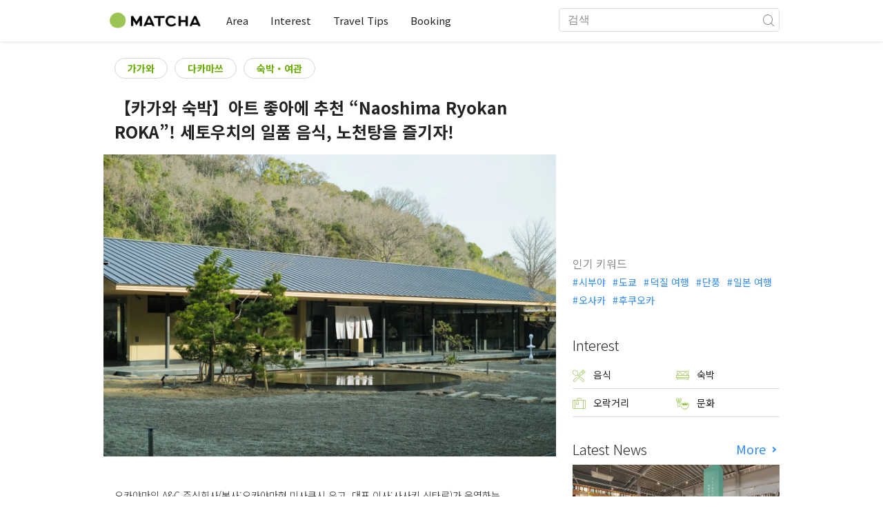

--- FILE ---
content_type: text/html; charset=UTF-8
request_url: https://matcha-jp.com/ko/12105
body_size: 19218
content:
<!DOCTYPE html>
<html  lang="ko">

<head>
    <meta charset="utf-8">
            <meta name="robots" content=" index , follow ">
        <meta name="description" content="오카야마의 A&C 주식회사(본사:오카야마현 미사쿠시 유고, 대표 이사:사사키 신타로)가 운영하는 &#8220Naoshima Ryokan ROKA&#8221가 2022년 4월 14일에 그랜드 오픈합니다. 세계적으로도 현대 예술의 섬으로 유명한 '나오시마'에서는 최초의 전실 객실 노천탕이 있는 본격 여관입니다.">
    <meta name="keywords" content="카가와, 료칸, 나오시마, 나오시마 료칸, Naoshima Ryokan ROKA, NaoshimaRyokanRoka">
    <meta name="author" content="MATCHA">
    <meta name="copyright" content="MATCHA">

            <meta property="og:type" content="article" />
                    <meta property="og:description" content="오카야마의 A&C 주식회사(본사:오카야마현 미사쿠시 유고, 대표 이사:사사키 신타로)가 운영하는 &#8220Naoshima Ryokan ROKA&#8221가 2022년 4월 14일에 그랜드 오픈합니다. 세계적으로도 현대 예술의 섬으로 유명한 '나오시마'에서는 최초의 전실 객실 노천탕이 있는 본격 여관입니다.">
                <meta property="og:url" content="https://matcha-jp.com/ko/12105">
                    <meta property="og:site_name" content="MATCHA - 일본의 관광・문화・호텔 정보를 세계에 전달하는 미디어">
                <meta property="og:image" content="https://resources.matcha-jp.com/resize/720x2000/2023/06/09-139182.webp">
                    <meta property="og:title" content=" 【카가와 숙박】아트 좋아에 추천 &#8220Naoshima Ryokan ROKA&#8221! 세토우치의 일품 음식, 노천탕을 즐기자! - 일본의 관광 미디어 MATCHA">
                <meta property="og:locale" content="ja_JP" />
        <meta property="og:locale:alternate" content="en_GB">
        <meta property="og:locale:alternate" content="en_US">
        <meta property="og:locale:alternate" content="ko_KR">
        <meta property="og:locale:alternate" content="zh_TW">
        <meta property="og:locale:alternate" content="th_TH">
        <meta name="twitter:card" content="summary_large_image">
        <meta name="twitter:site" content="@matcha_global">
                    <meta name="twitter:description" content="오카야마의 A&C 주식회사(본사:오카야마현 미사쿠시 유고, 대표 이사:사사키 신타로)가 운영하는 &#8220Naoshima Ryokan ROKA&#8221가 2022년 4월 14일에 그랜드 오픈합니다. 세계적으로도 현대 예술의 섬으로 유명한 '나오시마'에서는 최초의 전실 객실 노천탕이 있는 본격 여관입니다.">
        
                    <meta name="twitter:image" content="https://resources.matcha-jp.com/resize/720x2000/2023/06/09-139182.webp">
        
                    <meta name="twitter:title" content=" 【카가와 숙박】아트 좋아에 추천 &#8220Naoshima Ryokan ROKA&#8221! 세토우치의 일품 음식, 노천탕을 즐기자! - 일본의 관광 미디어 MATCHA">
                <meta property="fb:app_id" content="1710721759178103">
        <meta property="fb:pages" content="712607058821518">
    
    <title>
         【카가와 숙박】아트 좋아에 추천 &#8220Naoshima Ryokan ROKA&#8221! 세토우치의 일품 음식, 노천탕을 즐기자! - 일본의 관광 미디어 MATCHA    </title>

            
                    <link rel="canonical" href="https://matcha-jp.com/ko/12105">
        
        
            
        <link
        rel="alternate"
        href="https://matcha-jp.com/jp/12105"
                    hreflang="ja"
                >
        <link
        rel="alternate"
        href="https://matcha-jp.com/en/12105"
                    hreflang="x-default"
                >
        <link
        rel="alternate"
        href="https://matcha-jp.com/tw/12105"
                    hreflang="zh-TW"
                >
        <link
        rel="alternate"
        href="https://matcha-jp.com/th/12105"
                    hreflang="th"
                >
        <link
        rel="alternate"
        href="https://matcha-jp.com/ko/12105"
                    hreflang="ko"
                >
        <link
        rel="alternate"
        href="https://matcha-jp.com/cn/12105"
                    hreflang="zh-CN"
                >
    
    <meta name="viewport" content="width=device-width, initial-scale=1,user-scalable=no">
    <meta http-equiv="X-UA-Compatible" content="IE=edge">
    <meta name="format-detection" content="telephone=no">
            <meta name="msvalidate.01" content="7A1F5225E0397B9C5A8BB91B2C52FE97">
        <meta name="csrf-token" content="Hnklk1wiQKBQVgy2ROXdwPguLou2xAbNkz2gC3qR">

    <link rel="shortcut icon" href="/images/favicon.ico">
    <link rel="apple-touch-icon-precomposed" sizes="192x192" href="https://matcha-jp.com/images/common/touch-icon/touch-icon_192.webp">
    <link rel="apple-touch-icon-precomposed" sizes="144x144" href="https://matcha-jp.com/images/common/touch-icon/touch-icon_144.webp">
    <link rel="apple-touch-icon-precomposed" sizes="114x114" href="https://matcha-jp.com/images/common/touch-icon/touch-icon_114.webp">
    <link rel="apple-touch-icon-precomposed" sizes="72x72" href="https://matcha-jp.com/images/common/touch-icon/touch-icon_72.webp">
    <link rel="apple-touch-icon-precomposed" href="https://matcha-jp.com/images/common/touch-icon/touch-icon_57.webp">

                            <link rel="stylesheet" href="/styles/layouts/default.css?id=1329cc735a188389ef8a">
        <link href="https://fonts.googleapis.com/icon?family=Material+Icons" rel="stylesheet">
        <link rel="stylesheet" href="/styles/pages/article/article.css?id=d3ccf2de8bfdcacaf601" as="style" onload="this.onload=null;this.rel='stylesheet'">
    <link rel="stylesheet" href="https://fonts.googleapis.com/css2?family=Material+Symbols+Outlined:opsz,wght,FILL,GRAD@20..48,100..700,0..1,-50..200&icon_names=location_on" />
    
    

            <script>
            (function () {
                dataLayer = [{ isPR: false }];
            })()
        </script>
        <script>
    window.dataLayer = window.dataLayer || [];
            dataLayer.push({
            "writer_id": 'mcm22050'
        });
                dataLayer.push({
                            "region" : "香川県",
                            "sub_region" : "高松",
                            "3rd_genre" : "旅館",
                    });
    </script>
        <script>
            (function(w,d,s,l,i){w[l]=w[l]||[];w[l].push({'gtm.start':
            new Date().getTime(),event:'gtm.js'});var f=d.getElementsByTagName(s)[0],
            j=d.createElement(s),dl=l!='dataLayer'?'&l='+l:'';j.async=true;j.src=
            'https://www.googletagmanager.com/gtm.js?id='+i+dl;f.parentNode.insertBefore(j,f);
            })(window,document,'script','dataLayer','GTM-5Z4HTG');
        </script>
    
                            <script type="text/javascript" src="/scripts/manifest.js?id=1ee8e387e75b558b5a59" defer></script>
        <script type="text/javascript" src="/scripts/vendor.js?id=21f28875fe05faeb356b" defer></script>
                <script type="text/javascript" src="/scripts/matcha.js?id=633f3002b01226cebaa7" defer></script>
    <script type="text/javascript" src="/scripts/layouts/default.js?id=af5cd32c1ab1b6bc8319" defer></script>
    <script type="text/javascript" src="/scripts/layouts/lite-yt-embed.js" defer></script>
    <script type="text/javascript" src="/scripts/jquery-3.7.1.js?id=a2e04c46c560239f6163" defer></script>
    <script>
            </script>
    <script src="https://unpkg.com/flickity@2/dist/flickity.pkgd.min.js"></script>
    <script type="text/javascript">
        let currentWindowWidth = window.innerWidth;
        let selectedIndexs = [];
        const isPlaceDetail = null;

        function initializeFlickity() {
            const dataCarouselIds = document.querySelectorAll('[data-carousel-id]');
            const recommendHotelInSpotEl = document.querySelector('.recommend-hotel-in-spot');
            const flickityInstances = [];
            const flickityOptions = {
                initialIndex: 0,
                pageDots: false,
                contain: true,
                draggable: true,
                wrapAround: false,
                percentPosition: false,
            };
            
            selectedIndexs = Array(dataCarouselIds?.length || 0).fill(0);

            if (!dataCarouselIds.length || (isPlaceDetail && !recommendHotelInSpotEl)) return;

            dataCarouselIds.forEach((dataCarouselId, cIndex) => {
                const carouselEl = dataCarouselId.querySelector('.slide-hotel-pc');
                const cardRatings = carouselEl.querySelectorAll('.hotel-card_rating-box');
                const boxReviews = carouselEl.querySelectorAll('.hotel-card_rating-box-review');
                const costBoxes = carouselEl.querySelectorAll('.hotel-card_cost');
                const hotelCards = carouselEl.querySelectorAll('.hotel-card');
                const hotelCardsLength = hotelCards.length;
                const lastHotelCardIndex = Math.max(0, hotelCardsLength - 1);
                const prevButton = dataCarouselId.querySelector('.flickity-prev-next-button.previous');
                const nextButton = dataCarouselId.querySelector('.flickity-prev-next-button.next');

                const options = {
                    ...flickityOptions,
                    prevNextButtons: !isPlaceDetail,
                    cellAlign: isPlaceDetail || currentWindowWidth < 768 ? 'center' : 'left',
                    arrowShape: !isPlaceDetail ?
                        {
                            x0: 35,
                            x1: 60,
                            y1: 30,
                            x2: 70,
                            y2: 30,
                            x3: 45
                        } :
                        undefined,
                    groupCells: isPlaceDetail || currentWindowWidth < 768 ? 1 : 2,
                };

                const flkty = new Flickity(carouselEl, options);
                flickityInstances.push(flkty);

                const adjustCarouselItemStyles = () => {
                    carouselEl.classList.add('max-scroll-left');
                    cardRatings.forEach((item, index) => {
                        if (item.offsetHeight > 18) {
                            boxReviews[index]?.style.setProperty('margin-left', 'auto');
                            boxReviews[index]?.style.setProperty('text-align', 'right');
                            costBoxes[index]?.style.setProperty('margin-top', '-5px');
                        }
                    });
                };

                const adjustHotelCardPositions = (index) => {
                    if (currentWindowWidth >= 768 || hotelCardsLength <= 2) return;

                    const translateXs = Array.from(hotelCards).map((card) => card.style.transform);
                    if (index === lastHotelCardIndex - 1) {
                        hotelCards.forEach((card, i) => {
                            const match = translateXs[i].match(/translateX\(([-\d.]+)px\)/);
                            const currentX = match ? parseFloat(match[1]) : 0;
                            card.style.transform = `translateX(${currentX + 8}px)`;
                        });
                    } else {
                        hotelCards.forEach((card, i) => {
                            const match = translateXs[i].match(/translateX\(([-\d.]+)px\)/);
                            const currentX = match ? parseFloat(match[1]) : 0;
                            card.style.transform = `translateX(${currentX - 8}px)`;
                        });
                    }
                }

                flkty.on('change', (index) => {
                    selectedIndexs[cIndex] = index;
                    adjustHotelCardPositions(index);
                    updateNavigationButtons(carouselEl, prevButton, nextButton, index, hotelCardsLength, lastHotelCardIndex);
                });

                flkty.on('dragMove', (_event, _pointer, moveVector) => {
                    if (currentWindowWidth >= 768 || moveVector.x > 0 && selectedIndexs[cIndex] === 0)
                        return;
                    carouselEl.classList.add('no-padding');
                });

                flkty.on('dragEnd', () => {
                    if (currentWindowWidth >= 768) return;
                    if (selectedIndexs[cIndex] === 1) return;
                    carouselEl.classList.remove('no-padding');
                });

                adjustCarouselItemStyles();
                updateNavigationButtons(carouselEl, prevButton, nextButton, selectedIndexs[cIndex], hotelCardsLength, lastHotelCardIndex);
            });

            return flickityInstances;
        }


        function updateNavigationButtons(carouselEl, prevButton, nextButton, index, hotelCardsLength,
            lastHotelCardIndex) {
            const isMobileView = currentWindowWidth < 768;

            if (isMobileView) {
                if (index === lastHotelCardIndex) {
                    carouselEl.classList.add('max-scroll-right');
                    carouselEl.classList.remove('max-scroll-left');
                } else if (hotelCardsLength > 2 && index >= lastHotelCardIndex - 1) {
                    carouselEl.classList.remove('max-scroll-right');
                    carouselEl.classList.remove('max-scroll-left');
                } else {
                    carouselEl.classList.remove('max-scroll-right');
                    carouselEl.classList.add('max-scroll-left');
                }
            } else {
                if (hotelCardsLength > 2 && index >= lastHotelCardIndex - 1) {
                    nextButton?.setAttribute('disabled', true);
                    prevButton?.removeAttribute('disabled');
                    carouselEl.classList.remove('no-padding');

                    if (isPlaceDetail) {
                        carouselEl.classList.add('max-scroll-left');
                        return
                    }

                    carouselEl.classList.remove('max-scroll-left');
                    carouselEl.classList.add('max-scroll-right');
                } else {
                    if (hotelCardsLength <= 2) {
                        nextButton?.setAttribute('disabled', true);
                        prevButton?.setAttribute('disabled', true);
                    } else {
                        nextButton?.removeAttribute('disabled');
                        prevButton?.setAttribute('disabled', true);
                        carouselEl.classList.replace('max-scroll-right', 'max-scroll-left');
                    }
                }
            }
        };

        function handleResize(flickityInstances) {
            const newWindowWidth = window.innerWidth;
            if (newWindowWidth === currentWindowWidth) return;
            currentWindowWidth = newWindowWidth;

            flickityInstances.forEach((flkty, cIndex) => {
                const carouselEl = flkty.element;
                const dataCarouselId = carouselEl.closest('[data-carousel-id]');
                const prevButton = dataCarouselId.querySelector('.flickity-prev-next-button.previous');
                const nextButton = dataCarouselId.querySelector('.flickity-prev-next-button.next');
                const hotelCards = carouselEl.querySelectorAll('.hotel-card');
                const hotelCardsLength = hotelCards.length;
                const lastHotelCardIndex = Math.max(0, hotelCardsLength - 1);

                flkty.options.cellAlign = isPlaceDetail || currentWindowWidth < 768 ? 'center' : 'left';
                flkty.options.groupCells = isPlaceDetail || currentWindowWidth < 768 ? 1 : 2;
                flkty.reposition();

                updateNavigationButtons(carouselEl, prevButton, nextButton, selectedIndexs[cIndex], hotelCardsLength, lastHotelCardIndex);
            });
        }


        document.addEventListener('DOMContentLoaded', () => {
            const flickityInstances = initializeFlickity();

            window.addEventListener('resize', () => {
                handleResize(flickityInstances);
            });
        });
    </script>
    <script type="text/javascript" src="/scripts/pages/article/article.js?id=6b9c1289f675e592ad9c" defer></script>
    <script>
        let i18n = {"messages":{"user":{"title":{"index":"\uc0ac\uc6a9\uc790","login":"\ub85c\uadf8\uc778","signUp":"\ud68c\uc6d0 \uac00\uc785","logout":"\ub85c\uadf8\uc544\uc6c3","mypage":"\ub9c8\uc774 \ud398\uc774\uc9c0","register":"\ud68c\uc6d0 \uac00\uc785","change_setting":"\ub4f1\ub85d \uc815\ubcf4 \ubcc0\uacbd"},"label":{"index":"\uc0ac\uc6a9\uc790","login":"\ub85c\uadf8\uc778","logout":"\ub85c\uadf8\uc544\uc6c3","mypage":"\ub9c8\uc774 \ud398\uc774\uc9c0","sign_up":"\ud68c\uc6d0 \uac00\uc785","unknown_error":"\uc6d0\uc778\uc744 \uc54c \uc218 \uc5c6\ub294 \uc624\ub958\uac00 \ubc1c\uc0dd\ud588\uc2b5\ub2c8\ub2e4."},"text":{"use_place_favorite":"\uc990\uaca8 \ucc3e\uae30 \uae30\ub2a5\uc744 \uc0ac\uc6a9\ud558\uae30","signup_to_use_place_favorite":"\uc990\uaca8 \ucc3e\ub294 \uacf3\uc5d0 \ub4f1\ub85d\ud558\ub824\uba74 \uc0ac\uc6a9\uc790 \ub4f1\ub85d \ud639\uc740 \ub85c\uadf8\uc778\uc744 \ud574 \uc8fc\uc138\uc694","use_article_favorite":"\uc990\uaca8\ucc3e\uae30\ub97c \uc774\uc6a9\ud558\uae30","signup_to_use_article_favorite":"\uae30\uc0ac\ub97c \uc990\uaca8\ucc3e\uae30 \ub4f1\ub85d\ud558\ub824\uba74 \ud68c\uc6d0 \uac00\uc785 \ub610\ub294 \ub85c\uadf8\uc778\ud574 \uc8fc\uc2ed\uc2dc\uc624.","login_required":"\ub85c\uadf8\uc778\uc774 \ud544\uc694\ud569\ub2c8\ub2e4","login_to_continue":"\ub354 \uc9c4\ud589\ud558\ub824\uba74 \uc720\uc800\ub4f1\ub85d\uc774\ub098 \ub85c\uadf8\uc778\uc744 \ud574\uc8fc\uc2dc\uae30 \ubc14\ub78d\ub2c8\ub2e4","required_field":"\ud544\uc218 \uc785\ub825 \ud56d\ubaa9\uc785\ub2c8\ub2e4.","invalid_entry":"\ub2f5\ubcc0\uc5d0 \uc798\ubabb\ub41c \uc810\uc774 \uc788\uc2b5\ub2c8\ub2e4."}}}};
    </script>

        
    
</head>

<body id="" class="ko ">
    <noscript>
        
        
        
                    <img loading="lazy" decoding="async" height="1" width="1" style="display:none" src="//www.facebook.com/tr?id=1225653250857108&ev=PageView&noscript=1" />
            </noscript>
    
    
        <div class="loading" id="loading" style="display: none;">Loading...</div>
    <div class="article_Top_PMP"></div>

            <div class="c-header-jack">
    <a class="c-header-jack__link"
        href="https://matcha-jp.com/ko/26414"
        style="background-image: url(https://resources.matcha-jp.com/resize/720x2000/2025/12/15-253029.webp);"
    >
        <div class="c-header-jack__title-box">
            <p class="c-header-jack__title">긴자의 ‘도쿄 스모 축제’에서 일본의 전통 국기, 스모를 직접 보고 배우고 즐겨보세요!</p>
        </div>
    </a>
</div>    
    <div id="informationHeader">
    </div>



    <header id="stickyRoot" class="l-nav">
    <div class="container">
        <div class="header_logo">
            <a href="https://matcha-jp.com/ko">
                <img decoding="async" src="https://matcha-jp.com/images/common/logo.webp" width="360" height="96" alt="MATCHA">
            </a>
        </div>

        <hamburger-menu>
<template slot-scope="hamburgerMenu">
    <div>
        <div
            class="hamburger-menu__trigger icon-menu"
            v-on:click="hamburgerMenu.open"
        ></div>
        <transition name="hamburger-menu">
            <div
                v-show="hamburgerMenu.isOpen"
                id="menu"
                class="hamburger-menu__container"
            >
                <div class="hamburger-menu__close-button">
                    <span
                        v-on:click="hamburgerMenu.close"
                        class="c-cross-button icon-cancel"
                    ></span>
                </div>
                <div class="hamburger-menu__list-container">
                    <div class="hamburger-menu__list-main dfs">
                                                     

                                                                <collapsible-menu>
<template slot-scope="collapsibleMenu">
    <ul class="c-collapsible-menu">
        <li>
            <div
                v-bind:class="{ 'arrow-down': collapsibleMenu.isOpen }"
                                    class="c-collapsible-menu__title arrow"
                                                    v-on:click="collapsibleMenu.collapseMenu"
                            >
                Area
            </div>
                            <transition name="c-collapsible-menu">
                    <div
                        v-if="collapsibleMenu.isOpen"
                        class="c-collapsible-menu__wrapper"
                    >
                        <ul class="c-collapsible-menu-item-list">
            <li class="menu-item">
            <a class="menu-item__link" href="https://matcha-jp.com/ko/list?region=113">
                도쿄
            </a>
        </li>
            <li class="menu-item">
            <a class="menu-item__link" href="https://matcha-jp.com/ko/list?region=127">
                오사카
            </a>
        </li>
            <li class="menu-item">
            <a class="menu-item__link" href="https://matcha-jp.com/ko/list?region=126">
                교토
            </a>
        </li>
            <li class="menu-item">
            <a class="menu-item__link" href="https://matcha-jp.com/ko/list?region=101">
                홋카이도
            </a>
        </li>
            <li class="menu-item">
            <a class="menu-item__link" href="https://matcha-jp.com/ko/list?region=140">
                후쿠오카
            </a>
        </li>
            <li class="menu-item">
            <a class="menu-item__link" href="https://matcha-jp.com/ko/list?region=147">
                오키나와
            </a>
        </li>
            <li class="menu-item">
            <a class="menu-item__link" href="https://matcha-jp.com/ko/list?region=114">
                가나가와
            </a>
        </li>
            <li class="menu-item">
            <a class="menu-item__link" href="https://matcha-jp.com/ko/list?region=133">
                오카야마
            </a>
        </li>
                <li class="menu-item menu-item__extra">
            <a
                class="menu-item__link"
                href="https://matcha-jp.com/ko/list/region"
                
            >
                모든 지역
                <span class="right-arrow"></span>
            </a>
        </li>
    </ul>
                    </div>
                </transition>
                    </li>
    </ul>
</template>
</collapsible-menu>                                                                                         

                                                                <collapsible-menu>
<template slot-scope="collapsibleMenu">
    <ul class="c-collapsible-menu">
        <li>
            <div
                v-bind:class="{ 'arrow-down': collapsibleMenu.isOpen }"
                                    class="c-collapsible-menu__title arrow"
                                                    v-on:click="collapsibleMenu.collapseMenu"
                            >
                Interest
            </div>
                            <transition name="c-collapsible-menu">
                    <div
                        v-if="collapsibleMenu.isOpen"
                        class="c-collapsible-menu__wrapper"
                    >
                        <ul class="c-collapsible-menu-item-list">
            <li class="menu-item">
            <a class="menu-item__link" href="https://matcha-jp.com/ko/list?category=1">
                <i class="icon-restaurant"></i>음식
            </a>
        </li>
            <li class="menu-item">
            <a class="menu-item__link" href="https://matcha-jp.com/ko/list?category=36">
                <i class="icon-bed"></i>숙박
            </a>
        </li>
            <li class="menu-item">
            <a class="menu-item__link" href="https://matcha-jp.com/ko/list?category=69">
                <i class="icon-things-to-do"></i>오락거리
            </a>
        </li>
            <li class="menu-item">
            <a class="menu-item__link" href="https://matcha-jp.com/ko/list?category=101">
                <i class="icon-tea"></i>문화
            </a>
        </li>
                <li class="menu-item menu-item__extra">
            <a
                class="menu-item__link"
                href="https://matcha-jp.com/ko/list/category"
                
            >
                모든 카테고리
                <span class="right-arrow"></span>
            </a>
        </li>
    </ul>
                    </div>
                </transition>
                    </li>
    </ul>
</template>
</collapsible-menu>                                                                                         

                                                                <collapsible-menu>
<template slot-scope="collapsibleMenu">
    <ul class="c-collapsible-menu">
        <li>
            <div
                v-bind:class="{ 'arrow-down': collapsibleMenu.isOpen }"
                                    class="c-collapsible-menu__title arrow"
                                                    v-on:click="collapsibleMenu.collapseMenu"
                            >
                Travel Tips
            </div>
                            <transition name="c-collapsible-menu">
                    <div
                        v-if="collapsibleMenu.isOpen"
                        class="c-collapsible-menu__wrapper"
                    >
                        <ul class="c-collapsible-menu-item-list">
            <li class="menu-item">
            <a class="menu-item__link" href="https://matcha-jp.com/ko/list?category=53">
                <i class="icon-train"></i>교통
            </a>
        </li>
            <li class="menu-item">
            <a class="menu-item__link" href="https://matcha-jp.com/ko/list?category=82">
                <i class="icon-weather"></i>날씨/사계
            </a>
        </li>
            <li class="menu-item">
            <a class="menu-item__link" href="https://matcha-jp.com/ko/list?category=83">
                <i class="icon-disaster"></i>재해
            </a>
        </li>
            <li class="menu-item">
            <a class="menu-item__link" href="https://matcha-jp.com/ko/list?category=115">
                <i class="icon-home"></i>장기체류
            </a>
        </li>
            <li class="menu-item">
            <a class="menu-item__link" href="https://matcha-jp.com/ko/list?category=116">
                <i class="icon-wifi"></i>Travel Tips
            </a>
        </li>
        </ul>
                    </div>
                </transition>
                    </li>
    </ul>
</template>
</collapsible-menu>                                                                                         

                                                                                                          <collapsible-menu>
<template slot-scope="collapsibleMenu">
    <ul class="c-collapsible-menu">
        <li>
            <div
                v-bind:class="{ 'arrow-down': collapsibleMenu.isOpen }"
                                    class="c-collapsible-menu__title"
                                            >
                <a
                                                    class="hamburger-menu__collapsible-menu-link"
                                                    href="https://matcha-jp.com/ko/booking"
                                                >
                                                    Booking
                                                </a>
            </div>
                    </li>
    </ul>
</template>
</collapsible-menu>                                                                                                                                        </div>
                </div>
                <div class="hamburger-menu__navigation-container">
                    <div class="hamburger-menu__navigation-label">
                        MATCHA
                    </div>
                    <ul class="hamburger-menu__navigation-items">
                        <li class="hamburger-menu__navigation-item">
                            <a class="hamburger-menu__navigation-item-link" href="https://company.matcha-jp.com/en/service/matcha/">
                                MATCHA란?
                            </a>
                        </li>
                        <li class="hamburger-menu__navigation-item">
                            <a class="hamburger-menu__navigation-item-link" href="https://company.matcha-jp.com/en/about/">
                                회사 개요
                            </a>
                        </li>
                        <li class="hamburger-menu__navigation-item">
                            <a class="hamburger-menu__navigation-item-link" href="https://company.matcha-jp.com/recruit/">
                                채용 정보
                            </a>
                        </li>
                        <li class="hamburger-menu__navigation-item">
                            <a class="hamburger-menu__navigation-item-link" href="https://company.matcha-jp.com/en/info/">
                                문의
                            </a>
                        </li>
                    </ul>
                </div>
            </div>
        </transition>
        <transition name="fade">
            <div
                v-if="hamburgerMenu.isOpen"
                v-on:click="hamburgerMenu.close"
                class="hamburger-menu__mask"
            ></div>
        </transition>
    </div>
</template>
</hamburger-menu>

        <div id="menu" class="header_menu">
            <div class="menuHeader">
            </div>
            <div class="menuGroup mainMenu">
                <ul id="dropdownMenu" class="dropdownMenu">
                    
                                             

                                                        <li class="c-dropdown-menu">
    <div class="c-dropdown-menu__title arrow">
        Area
    </div>
            <div class="c-dropdown-menu__wrapper">
            <ul class="c-meta-list c-meta-list--vertical">
            <li class="meta-item meta-item--icon-black">
            <a class="meta-item__link" href="https://matcha-jp.com/ko/list?region=113">
                도쿄
            </a>
        </li>
            <li class="meta-item meta-item--icon-black">
            <a class="meta-item__link" href="https://matcha-jp.com/ko/list?region=127">
                오사카
            </a>
        </li>
            <li class="meta-item meta-item--icon-black">
            <a class="meta-item__link" href="https://matcha-jp.com/ko/list?region=126">
                교토
            </a>
        </li>
            <li class="meta-item meta-item--icon-black">
            <a class="meta-item__link" href="https://matcha-jp.com/ko/list?region=101">
                홋카이도
            </a>
        </li>
            <li class="meta-item meta-item--icon-black">
            <a class="meta-item__link" href="https://matcha-jp.com/ko/list?region=140">
                후쿠오카
            </a>
        </li>
            <li class="meta-item meta-item--icon-black">
            <a class="meta-item__link" href="https://matcha-jp.com/ko/list?region=147">
                오키나와
            </a>
        </li>
            <li class="meta-item meta-item--icon-black">
            <a class="meta-item__link" href="https://matcha-jp.com/ko/list?region=114">
                가나가와
            </a>
        </li>
            <li class="meta-item meta-item--icon-black">
            <a class="meta-item__link" href="https://matcha-jp.com/ko/list?region=133">
                오카야마
            </a>
        </li>
                <li class="meta-item">
            <a
                class="meta-item__link meta-item__link-extra"
                href="https://matcha-jp.com/ko/list/region"
                
            >
                모든 지역
                <span></span>
            </a>
        </li>
    </ul>        </div>
    </li>                                                                             

                                                        <li class="c-dropdown-menu">
    <div class="c-dropdown-menu__title arrow">
        Interest
    </div>
            <div class="c-dropdown-menu__wrapper">
            <ul class="c-meta-list c-meta-list--vertical">
            <li class="meta-item meta-item--icon-black">
            <a class="meta-item__link" href="https://matcha-jp.com/ko/list?category=1">
                <i class="icon-restaurant"></i>음식
            </a>
        </li>
            <li class="meta-item meta-item--icon-black">
            <a class="meta-item__link" href="https://matcha-jp.com/ko/list?category=36">
                <i class="icon-bed"></i>숙박
            </a>
        </li>
            <li class="meta-item meta-item--icon-black">
            <a class="meta-item__link" href="https://matcha-jp.com/ko/list?category=69">
                <i class="icon-things-to-do"></i>오락거리
            </a>
        </li>
            <li class="meta-item meta-item--icon-black">
            <a class="meta-item__link" href="https://matcha-jp.com/ko/list?category=101">
                <i class="icon-tea"></i>문화
            </a>
        </li>
                <li class="meta-item">
            <a
                class="meta-item__link meta-item__link-extra"
                href="https://matcha-jp.com/ko/list/category"
                
            >
                모든 카테고리
                <span></span>
            </a>
        </li>
    </ul>        </div>
    </li>                                                                             

                                                        <li class="c-dropdown-menu">
    <div class="c-dropdown-menu__title arrow">
        Travel Tips
    </div>
            <div class="c-dropdown-menu__wrapper">
            <ul class="c-meta-list c-meta-list--vertical">
            <li class="meta-item meta-item--icon-black">
            <a class="meta-item__link" href="https://matcha-jp.com/ko/list?category=53">
                <i class="icon-train"></i>교통
            </a>
        </li>
            <li class="meta-item meta-item--icon-black">
            <a class="meta-item__link" href="https://matcha-jp.com/ko/list?category=82">
                <i class="icon-weather"></i>날씨/사계
            </a>
        </li>
            <li class="meta-item meta-item--icon-black">
            <a class="meta-item__link" href="https://matcha-jp.com/ko/list?category=83">
                <i class="icon-disaster"></i>재해
            </a>
        </li>
            <li class="meta-item meta-item--icon-black">
            <a class="meta-item__link" href="https://matcha-jp.com/ko/list?category=115">
                <i class="icon-home"></i>장기체류
            </a>
        </li>
            <li class="meta-item meta-item--icon-black">
            <a class="meta-item__link" href="https://matcha-jp.com/ko/list?category=116">
                <i class="icon-wifi"></i>Travel Tips
            </a>
        </li>
        </ul>        </div>
    </li>                                                                             

                                                                                            <li class="c-dropdown-menu">
                                        <div class="c-dropdown-menu__title arrow">
                                            <a href="https://matcha-jp.com/ko/booking">Booking</a>
                                        </div>
                                    </li>
                                                                                                                    </ul>
            </div>

            <div class="menuGroup company">
                <div class="menuGroupLabel">MATCHA</div>
                <ul>
                    <li>
                        <a href="https://company.matcha-jp.com/en/service/matcha/">MATCHA란?</a>
                    </li>
                    <li>
                        <a href="https://company.matcha-jp.com/en/about/">회사 개요</a>
                    </li>
                    <li>
                        <a href="https://company.matcha-jp.com/recruit/">채용 정보</a>
                    </li>
                    <li>
                        <a href="https://company.matcha-jp.com/en/info/">문의</a>
                    </li>
                </ul>
            </div>
        </div>
        <form action="https://matcha-jp.com/ko/search" method="get" class="header_search icon-search">
            <input type="search" name="keyword" placeholder="검색">
            <span class="underline"></span>
            <button class="icon-search" type="submit" aria-label="icon-search"></button>
        </form>
    </div>
</header>

            <div class="slider-nav">
    <ul class="slider-nav__list">
                    <li class="slider-nav__item">
                <a href="https://matcha-jp.com/ko/list?region=137"
                    class="slider-nav__link">
                    <span class="icon-location-fill"></span>가가와
                </a>
            </li>
                    <li class="slider-nav__item">
                <a href="https://matcha-jp.com/ko/coupon"
                    class="slider-nav__link">
                    <span class="icon-coupon new"></span>할인쿠폰
                </a>
            </li>
                    <li class="slider-nav__item">
                <a href="https://matcha-jp.com/ko/special_back"
                    class="slider-nav__link">
                    <span class="icon-matchan-icon"></span>MATCHA 특집
                </a>
            </li>
            </ul>
</div>    
        <div id="app"  class="l-content container">
            <div id="article"
         data-article-id="12105"
         data-region-id="137"
         data-category-id="117"
         data-is-pr-article=""
         data-location="[{&quot;lat&quot;:34.456115809392,&quot;lng&quot;:133.99434613967,&quot;label&quot;:{&quot;text&quot;:&quot;1&quot;,&quot;color&quot;:&quot;#fff&quot;,&quot;fontWeight&quot;:&quot;500&quot;,&quot;fontSize&quot;:&quot;16px&quot;},&quot;title&quot;:&quot;Naoshima Ryokan ROKA&quot;,&quot;description&quot;:&quot;\ub098\uc624\uc2dc\ub9c8\uc758 \uc911\uc2ec \ud63c\ubb34\ub77c\uae4c\uc9c0 \ub3c4\ubcf4 2\ubd84\uc758 \uc88b\uc740 \uc785\uc9c0\uc5d0 \u300c\ub098\uc624\uc2dc\ub9c8 \ub8cc\uce78 \ub85c\uc2a4\ubbf8\u300d\ub294 \uc788\uc2b5\ub2c8\ub2e4. \ubaa8\ub4e0 \uac1d\uc2e4 \uc2a4\uc704\ud2b8\ub8f8\uc758 \ub178\ucc9c\ud0d5\uc774 \uc788\ub294 \uac1d\uc2e4\uc744 \uac16\ucd98 \uc12c\ub0b4 \ucd5c\ucd08\uc758 \ubcf8\uaca9 \uc5ec\uad00\uc785\ub2c8\ub2e4.\n\u300c\uc138\ud1a0\uc6b0\uce58 \uad6d\uc81c \uc608\uc220\uc81c\u300d\ub97c \uc911\uc2ec\uc73c\ub85c \uc804\uc138\uacc4\uc5d0\uc11c \uc544\ud2b8 \ud32c\uc774 \ubc29\ubb38\ud558\ub294 \ub098\uc624\uc2dc\ub9c8\uc5d0\uc11c \uc138\ud1a0\uc6b0\uce58\uc758 \uc0dd\uc120\uc744 \uba54\uc778\uc73c\ub85c \ud55c \uc74c\uc2dd\uacfc \uc5ec\uad00\uc758 \ud658\ub300\uc758 \ub9c8\uc74c, \uad00\ub0b4 \uacf3\uacf3\uc5d0 \uc804\uc2dc\ub418\ub294 \uc544\ud2b8 \uc791\ud488\uc774\ub77c\ub294 \uc77c\ubcf8 \ubb38\ud654\uc640 \uc80a\uc740 \uc544\ud2f0\uc2a4\ud2b8\uc758 \ubc1c\uc2e0 \uac70\uc810\uc774 \ub418\ub294 \ud604\ub300\uc758 \uc77c\ubcf8 \uc5ec\uad00\uc785\ub2c8\ub2e4.&quot;,&quot;url_master&quot;:&quot;https:\/\/matcha-jp.com\/ko\/place-master\/11672&quot;,&quot;image_url&quot;:&quot;https:\/\/place.matcha-jp.com\/resize\/200x2000\/2023\/06\/09-18-20-32-10915004c6b5b76c628783c31c0b56bc9924.webp&quot;,&quot;icon&quot;:{&quot;url&quot;:&quot;https:\/\/matcha-jp.com\/images\/article\/pin.svg&quot;,&quot;scaledSize&quot;:{&quot;width&quot;:34,&quot;height&quot;:41},&quot;labelOrigin&quot;:{&quot;x&quot;:17,&quot;y&quot;:18}}}]"
    >
        <div class="main-contents">
            <main>

                    
            <div class="ad-billboard">
            <ad-google
    v-bind:id="'/83555300,56315134/matcha/matcha_other/sp_article_billboard'"
    v-bind:name="'div-gpt-ad-1558514220314-0'"
    v-bind:sizes="[[320,50],[1,1],[320,180],[320,100]]"
    v-bind:device="'sp'"
>
    <template slot-scope="adGoogle">
        <div id="div-gpt-ad-1558514220314-0" class=></div>
    </template>
</ad-google> 
        </div>
    
                <div class="article-related-top-section">
                    
                    <div class="related-topics related-in-article">
        <div class="related-topics__items">
                                    <a href="https://matcha-jp.com/ko/list?region=137" class="btn">가가와</a>
                            <a href="https://matcha-jp.com/ko/list?region=363" class="btn">다카마쓰</a>
                    
                                    <a href="https://matcha-jp.com/ko/list?category=117" class="btn">숙박・여관</a>
                    
            </div>
</div>
                </div>

                <div class="title-wrapper">
                    
                    <h1 class="title">【카가와 숙박】아트 좋아에 추천 “Naoshima Ryokan ROKA”! 세토우치의 일품 음식, 노천탕을 즐기자!</h1>
                </div>
                                    <div class="article-thumb c-ratioBox" style="padding-bottom: 66.8%;">
                        <img fetchpriority="high" src="https://resources.matcha-jp.com/resize/720x2000/2023/06/09-139182.webp" alt="【카가와 숙박】아트 좋아에 추천 “Naoshima Ryokan ROKA”! 세토우치의 일품 음식, 노천탕을 즐기자!">
                    </div>
                                <div class="article-header">

                        <div class="ad-under-title-wrapper">
                <div class="ad-under-title">
            <ad-google
    v-bind:id="'/83555300,56315134/matcha/matcha_other/sp_article_undertitle'"
    v-bind:name="'div-gpt-ad-1550495654521-0'"
    v-bind:sizes="[[320,50],[320,100],[300,250],[336,280]]"
    v-bind:device="'sp'"
>
    <template slot-scope="adGoogle">
        <div id="div-gpt-ad-1550495654521-0" class=></div>
    </template>
</ad-google> 
        </div>
            </div>

                    <p class="description">오카야마의 A&amp;C 주식회사(본사:오카야마현 미사쿠시 유고, 대표 이사:사사키 신타로)가 운영하는 “Naoshima Ryokan ROKA”가 2022년 4월 14일에 그랜드 오픈합니다. 세계적으로도 현대 예술의 섬으로 유명한 &#039;나오시마&#039;에서는 최초의 전실 객실 노천탕이 있는 본격 여관입니다.</p>
                    <div class="meta">
                        <div>
                            <div class="top-sns-share-button-wrapper">
                                <sns-share-button-list>
    <template slot-scope="snsShareButtonList">
        <div class="article_sns">
            <div class="wrapper">
                <div class="avatar">
                    <span class="date">
                                최근 업데이트 날짜 :
                                <time
                                    datetime="2023-07-06"
                                >2023.07.06</time>
                            </span>
                </div>

                <div class="fac social">
                                            <a
                            href="https://www.facebook.com/sharer/sharer.php?u=https://matcha-jp.com/ko/12105"
                            class="facebook"
                            v-on:click.prevent.stop="snsShareButtonList.openWindow('https://www.facebook.com/sharer/sharer.php?u=https://matcha-jp.com/ko/12105')"
                        >
                            <i class="icon-facebook_circle"></i>
                        </a>
                                            <a
                            href="https://twitter.com/intent/tweet/?url=https://matcha-jp.com/ko/12105&amp;text=【카가와 숙박】아트 좋아에 추천 “Naoshima Ryokan ROKA”! 세토우치의 일품 음식, 노천탕을 즐기자!"
                            class="twitter"
                            v-on:click.prevent.stop="snsShareButtonList.openWindow('https://twitter.com/intent/tweet/?url=https://matcha-jp.com/ko/12105&amp;text=【카가와 숙박】아트 좋아에 추천 “Naoshima Ryokan ROKA”! 세토우치의 일품 음식, 노천탕을 즐기자!')"
                        >
                            <i class="icon-twitter"></i>
                        </a>
                                        <a
                        href="#"
                        class="copy-url clipboard"
                        v-bind:class='{tooltip:snsShareButtonList.copied}'
                        v-on:click.prevent.stop="snsShareButtonList.doCopy"
                        v-on:mouseleave='snsShareButtonList.mouseLeaveCopyButton'
                    >
                        <i class="icon-copy"></i>
                    </a>

                    <transition name="web-share">
                        <a
                            href="#"
                            class="web-share"
                            v-if="snsShareButtonList.validWebShare"
                            v-on:click.prevent.stop="snsShareButtonList.openShareWindow()"
                        >
                            <i class="icon-share2"></i>
                        </a>
                    </transition>
                </div>
            </div>
        </div>
    </template>
</sns-share-button-list>
                            </div>
                        </div>
                        <div class="writer-wrapper">
                            <div class="writer-by-profile">
    <div class="wrapper">
        <div class="avatar">
                            <a class="avatar_link"
                                          href="https://matcha-jp.com/ko/mcm22050"
                                   >
                    <img
                        loading="lazy" decoding="async"
                        class="img_avatar"
                        src="https://resources.matcha-jp.com/resize/100x2000/2023/06/04-138878.webp"
                        alt="A&amp;C 주식회사"
                    >
                </a>
                    </div>
        <div class="overview">
                            <p class="title-writer">에디터</p>
                <div class="info-writer">
                    <p class="name">
                        <a class="article-detail-writer-link"
                                                          href="https://matcha-jp.com/ko/mcm22050"
                                                   >
                            A&amp;C 주식회사
                        </a>
                    </p>
                    <p class="province">
                        
                    </p>
                </div>
                        <div class="writer-by-description" id="summary">
                <div class="collapse description-wrapper trimmed">
                    <div class="description-wrapper__details">
                                                    <p>A&amp;C 주식회사는 오카야마현 미사쿠시의 유고 온천을 거점으로 오카야마와 카가와, 오사카, 도쿄에서 숙박 시설과 음식점을 운영하고 있습니다. A&amp;C의 약어는 Art&amp;communication을 약식한 것입니다. Art는 물건을 만들고 communication은 그것을 사람에게 전달한다는 의미에서 소중한 것을 소중한 사람에게 전달하고 싶다. 그런 생각을 담아 고객에게 행복한 체험을 제공하고 싶습니다.</p>
                                            </div>
                    <span
                        class="read-more-link"
                        onclick="this.parentNode.classList.remove('trimmed');"
                    >
                        <span>more</span>
                    </span>
                </div>
            </div>
        </div>
    </div>
</div>

<script>
    document.addEventListener("DOMContentLoaded", function () {
        const descriptions = document.querySelectorAll(".description-wrapper__details")
        const moreLinks = document.querySelectorAll(".read-more-link")

        function updateDescriptions() {
            descriptions.forEach((description, index) => {
                const moreLink = moreLinks[index]
                const lineHeight = parseInt(getComputedStyle(description).lineHeight)
                const maxHeight = lineHeight * 3

                if (description.scrollHeight > maxHeight) {
                    moreLink.style.display = "inline"
                } else {
                    moreLink.style.display = "none"
                }

                moreLink.addEventListener("click", function () {
                    moreLink.style.display = "none"
                })
            })
        }

        updateDescriptions()
        window.addEventListener("resize", updateDescriptions)
    })
</script>
                        </div>
                                            </div>
                    
                    
                    <div class="notify-sponsored-advertisements" data-nosnippet>
                        <div class="text-info"> 본 서비스에는 스폰서 광고가 포함되어 있습니다. </div>
                    </div>
                </div>
                                    <div class="article_content ko scroll_depth_tracking">
                                                <h2 class="ejs-header ejs-h2">현대 미술을 만나는 일본의 환대 여관 </h2>
<div class="  ">
<div class="c-ratioBox photoFrame" style="padding-bottom: 66.8%"><img class="lazyload" alt="【카가와 숙박】아트 좋아에 추천 “Naoshima Ryokan ROKA”! 세토우치의 일품 음식, 노천탕을 즐기자!" width="720" height="481" data-src="https://resources.matcha-jp.com/resize/720x2000/2023/06/09-139186.webp" data-sizes="auto" loading="lazy"></div>
</div>
<p class="ejs-paragraph"> 나오시마의 「집 프로젝트」가 늘어서 있는 중심 지역까지 도보 5분의 호입지에, 「Naoshima Ryokan ROKA」가 탄생합니다. 객실 노천탕을 갖춘 스위트 룸 8실, 프리미엄 스위트 2실, 로스미 스위트 1실의 총 11실이 되는 본격 일본 여관입니다. </p>
<div class="  ">
<div class="c-ratioBox photoFrame" style="padding-bottom: 66.8%"><img class="lazyload" alt="【카가와 숙박】아트 좋아에 추천 “Naoshima Ryokan ROKA”! 세토우치의 일품 음식, 노천탕을 즐기자!" width="720" height="481" data-src="https://resources.matcha-jp.com/resize/720x2000/2023/06/09-139187.webp" data-sizes="auto" loading="lazy"></div>
</div>
<div class="  ">
<div class="c-ratioBox photoFrame" style="padding-bottom: 66.8%"><img class="lazyload" alt="【카가와 숙박】아트 좋아에 추천 “Naoshima Ryokan ROKA”! 세토우치의 일품 음식, 노천탕을 즐기자!" width="720" height="481" data-src="https://resources.matcha-jp.com/resize/720x2000/2023/06/09-139189.webp" data-sizes="auto" loading="lazy"></div>
</div>
<p class="ejs-paragraph"> 계절의 세토우치의 생선이나 인근의 식재료를 이용한 스시 회석을 중심으로 한 식사와 객실 노천탕에는 오카야마·유고 온천의 농축 환원한 온천수를 준비해, 환경에 배려한 어메니티 각종을 갖추고 있는 편안함 의 숙소가 됩니다.</p>
<p class="ejs-paragraph"> 또, 관내 곳곳에 국내의 젊은 현대 아티스트의 작품이 설치되어 있어 전시 판매됩니다. </p>
<div class="  ">
<div class="c-ratioBox photoFrame" style="padding-bottom: 66.8%"><img class="lazyload" alt="【카가와 숙박】아트 좋아에 추천 “Naoshima Ryokan ROKA”! 세토우치의 일품 음식, 노천탕을 즐기자!" width="720" height="481" data-src="https://resources.matcha-jp.com/resize/720x2000/2023/06/09-139192.webp" data-sizes="auto" loading="lazy"></div>
</div>
<p class="ejs-paragraph"> 일본 전국이나 전세계에서 방문하는 아트 팬 분들에게, 세토우치 국제 예술제와는 또 다른 아트 작품이나 아티스트와의 만남과, 아트 팬 동지의 대화가 태어나는 장소로서, 「Naoshima Ryokan ROKA 미」는 일본 현대 예술의 발신 거점이 되는 것을 목표로 하고 있습니다.</p>
<h2 class="ejs-header ejs-h2"> 「Naoshima Ryokan ROKA」개요 </h2>
<div class="  ">
<div class="c-ratioBox photoFrame" style="padding-bottom: 66.8%"><img class="lazyload" alt="【카가와 숙박】아트 좋아에 추천 “Naoshima Ryokan ROKA”! 세토우치의 일품 음식, 노천탕을 즐기자!" width="720" height="481" data-src="https://resources.matcha-jp.com/resize/720x2000/2023/06/09-139195.webp" data-sizes="auto" loading="lazy"></div>
</div>
<p class="ejs-paragraph"> 명칭： Naoshima Ryokan ROKA<br /> 주소：〒761-3110 가가와현 가가와군 나오시마초 1234<br /> 개업：2022년 4월 14일 정기 휴일：부정기 휴무(관내 메인터넌스일)<br /><b>Naoshima Ryokan ROKA 미 공식 사이트： <a href="https://roka.voyage/">https://roka.voyage/</a></b></p>
<p><section class="place_wrapper place_sc_wrapper permanently_closed_''  has_thumbnail embed_mode_true"
            data-place_id="11672" data-location_lat="34.456115809392" data-location_lng="133.99434613967"
            data-lat_area_key="" data-lng_area_key="" >
        


            <a class="place_wrapper_overlay" href="https://matcha-jp.com/ko/place-master/11672"></a>
        <div class="photo_wrapper">
                    <div class="place_photo_thumbnail image_wrapper">
                                    <img class="lazyload" loading="lazy"
                            src="https://place.matcha-jp.com/resize/200x2000/2023/06/09-18-20-32-10915004c6b5b76c628783c31c0b56bc9924.webp"
                            alt="Naoshima Ryokan ROKA">
                                </div>
        
        <div class="content">
                            <div class="title">
                    <p class="name-place">Naoshima Ryokan ROKA</p>
                </div>
                
                
                
                                        <div class="place-address">〒761-3110 가가와현 가가와군 나오시마초 나오시마초 1234</div>
                                        <div class="description">나오시마의 중심 혼무라까지 도보 2분의 좋은 입지에 「나오시마 료칸 로스미」는 있습니다. 모든 객실 스위트룸의 노천탕이 있는 객실을 갖춘 섬내 최초의 본격 여관입니다.
「세토우치 국제 예술제」를 중심으로 전세계에서 아트 팬이 방문하는 나오시마에서 세토우치의 생선을 메인으로 한 음식과 여관의 환대의 마음, 관내 곳곳에 전시되는 아트 작품이라는 일본 문화와 젊은 아티스트의 발신 거점이 되는 현대의 일본 여관입니다.</div>
               
        </div>

    </div>
    
    

    </section>

    

        <div
    class="recommend-hotel  recommend-hotel-in-article "
>
    <div class="recommend-hotel-heading">
        <h4 class="recommend-hotel-heading__title ">
            Naoshima Ryokan ROKA주변의 추천 호텔
        </h4>
    </div>
    <div class="hotel-carousel_wrapper" data-carousel-id="WniAQn">
        <div class="full-width">
            <div id="WniAQn" class="home-section-carousel--square slide-hotel-pc  padding-carousel ">
                                    <div class="cell hotel-card">
                        <a class="link lazyload hotel-card__link" href="https://kr.trip.com/hotels/naoshima-hotel-detail-131673292/naoshima-cottage/?allianceid=5286954&amp;sid=119030038" target="_blank"
                        >
                            <div class="hotel-card_pic">
                                <img class="m-lazyImg__img"
                                    src="http://dimg04.c-ctrip.com/images//0220312000nb3vrn9E045_Z_1080_808_R5_D.jpg"
                                    alt="나오시마 코티지"
                                >
                            </div>
                            <div class="hotel-card_content">
                                <h4 class="hotel-card_title">
                                    나오시마 코티지
                                </h4>
                                <div class="hotel-card_location">
                                                                            가가와 현 > 나오시마조
                                                                    </div>
                                <div class="hotel-card_grade">
                                    <div class="star-rating">
                                                                                    <span class="star">
                                                                                                                        </span>
                                                                                <span class="star">
                                                                                                                        </span>
                                                                                <span class="star">
                                                                                                                        </span>
                                                                                <span class="star">
                                                                                                                        </span>
                                                                                <span class="star">
                                                                                                                        </span>
                                                                            </div>
                                </div>
                                <div
                                    ref="ratingCardBoxRef"
                                    class="hotel-card_rating-box"
                                >
                                    <div class="hotel-card_rating-box-score">
                                        <div class="hotel-card_rating-box-score--num">
                                            <b class="rating">
                                                4.1
                                            </b>
                                            <b class="total">
                                                /5
                                            </b>
                                        </div>
                                        <div class="hotel-card_rating-box-score--text">
                                            아주 좋음
                                        </div>
                                    </div>
                                                                    </div>
                                <div class="hotel-card_cost">
                                    <div class="price">
                                        <span>₩</span>196,947～
                                    </div>
                                </div>
                            </div>
                        </a>
                    </div>
                            </div>
        </div>









    </div>
</div>

</p>
<h2 class="ejs-header ejs-h2"> 오카야마역, 오카야마 공항, 다카마쓰 공항에서 “나오시마 료칸 로스미”까지의 액세스 방법 </h2>
<div class="  ">
<div class="c-ratioBox photoFrame" style="padding-bottom: 66.8%"><img class="lazyload" alt="【카가와 숙박】아트 좋아에 추천 “Naoshima Ryokan ROKA”! 세토우치의 일품 음식, 노천탕을 즐기자!" width="720" height="481" data-src="https://resources.matcha-jp.com/resize/720x2000/2023/06/09-139197.webp" data-sizes="auto" loading="lazy"></div>
</div>
<h3 class="ejs-header ejs-h3"> 오카야마공항・오카야마역에서 출발</h3>
<p class="ejs-paragraph"> 오카야마 공항에서 버스로 오카야마 역까지 약 30분이 소요됩니다. 오카야마역에서 JR 우노선으로 우노역까지 약 50분이 소요됩니다. 우노항에서 페리로 미야우라항까지 약 20분이 소요됩니다. 미야우라항에서 송영차로 여로까지 약 8분이 소요됩니다.</p>
<h3 class="ejs-header ejs-h3"> 다카마쓰 공항에서 출발</h3>
<p class="ejs-paragraph"> 다카마쓰 공항에서 버스로 다카마쓰 역까지는 약 40분이 소요됩니다. 다카마쓰항에서 고속선으로 미야우라항까지 약 30분(페리라면 약 50분)입니다. 미야우라항에서 송영차로 여로까지 약 8분이 소요됩니다.</p>

                                            </div>
                
                
                                                        <div class="ad-bottom">
    <div class="main">
        <ad-google
    v-bind:id="'/83555300,56315134/matcha/matcha_other/pc_article_underarticleleft'"
    v-bind:name="'div-gpt-ad-1550496004000-0'"
    v-bind:sizes="[[300,250],&quot;fluid&quot;]"
    v-bind:device="'pc'"
>
    <template slot-scope="adGoogle">
        <div id="div-gpt-ad-1550496004000-0" class=></div>
    </template>
</ad-google> 
        <ad-google
    v-bind:id="'/83555300,56315134/matcha/matcha_other/sp_article_underarticle'"
    v-bind:name="'div-gpt-ad-1630545455075-0'"
    v-bind:sizes="[[300,600],&quot;fluid&quot;,[300,250],[336,280]]"
    v-bind:device="'sp'"
>
    <template slot-scope="adGoogle">
        <div id="div-gpt-ad-1630545455075-0" class=></div>
    </template>
</ad-google> 
        
    </div>
    <div class="sub">
        <ad-google
    v-bind:id="'/83555300,56315134/matcha/matcha_other/pc_article_underarticleright'"
    v-bind:name="'div-gpt-ad-1550495968108-0'"
    v-bind:sizes="[[300,250],&quot;fluid&quot;]"
    v-bind:device="'pc'"
>
    <template slot-scope="adGoogle">
        <div id="div-gpt-ad-1550495968108-0" class=></div>
    </template>
</ad-google> 
    </div>
</div>
                                <div class="writer-article-profile writer-by-profile">
    <div class="wrapper">
        <div class="avatar">
            <a class="avatar_link"
                            href="https://matcha-jp.com/ko/mcm22050"
                        >
                                    <img
                            loading="lazy" decoding="async"
                            class="img_avatar"
                            src="https://resources.matcha-jp.com/resize/100x2000/2023/06/04-138878.webp"
                            alt="A&amp;C 주식회사"
                    >
                            </a>
        </div>
        <div class="overview">
            <div class="info-writer">
                <p class="title-writer">에디터</p>
                <p class="name">
                    <a class="article-detail-writer-link"
                                            href="https://matcha-jp.com/ko/mcm22050"
                                        >
                        A&amp;C 주식회사
                    </a>
                </p>
                <p class="province">
                    오카야마
                </p>
            </div>
            <div class="writer-by-description" id="summary">
                <div class="collapse description-wrapper trimmed">
                    <div class="description-wrapper__details">
                                            <p>A&amp;C 주식회사는 오카야마현 미사쿠시의 유고 온천을 거점으로 오카야마와 카가와, 오사카, 도쿄에서 숙박 시설과 음식점을 운영하고 있습니다. A&amp;C의 약어는 Art&amp;communication을 약식한 것입니다. Art는 물건을 만들고 communication은 그것을 사람에게 전달한다는 의미에서 소중한 것을 소중한 사람에게 전달하고 싶다. 그런 생각을 담아 고객에게 행복한 체험을 제공하고 싶습니다.</p>
                                        </div>
                    <span
                            class="read-more-link"
                            onclick="this.parentNode.classList.remove('trimmed');"
                        >
                            <span>more</span>
                    </span>
                </div>
            </div>
        </div>
    </div>
</div>
<script>
    document.addEventListener("DOMContentLoaded", function () {
        const descriptions = document.querySelectorAll(".description-wrapper__details")
        const moreLinks = document.querySelectorAll(".read-more-link")

        function updateDescriptions() {
            descriptions.forEach((description, index) => {
                const moreLink = moreLinks[index]
                const lineHeight = parseInt(getComputedStyle(description).lineHeight)
                const maxHeight = lineHeight * 3

                if (description.scrollHeight > maxHeight) {
                    moreLink.style.display = "inline"
                } else {
                    moreLink.style.display = "none"
                }

                moreLink.addEventListener("click", function () {
                    moreLink.style.display = "none"
                })
            })
        }

        updateDescriptions()
        window.addEventListener("resize", updateDescriptions)
    })
</script>                <small class="article-disclaimer" data-nosnippet>
                    본 기사의 정보는 취재・집필 당시의 내용을 토대로 합니다. 기사 공개 후 상품이나 서비스의 내용 및 요금이 변동되는 경우가 있으므로 기사를 참고하실 때 주의해 주시기 바랍니다.<br>기사에는 자동으로 연계된 하이퍼링크가 포함되어 있는 경우가 있습니다. 상품 구매나 예약의 경우, 신중하게 검토하시길 바랍니다.
                </small>
                                    <div class="translate_text_notify" data-nosnippet>
                        <p> 이 페이지에는 일부 자동 번역이 포함된 경우가 있습니다.</p></div>
                
                <div class="related-topics related-in-article">
            <h3 class="related-topics__title">
            관련 태그
        </h3>
        <div class="related-topics__items">
                                    <a href="https://matcha-jp.com/ko/list?region=137" class="btn">가가와</a>
                            <a href="https://matcha-jp.com/ko/list?region=363" class="btn">다카마쓰</a>
                    
                                    <a href="https://matcha-jp.com/ko/list?category=117" class="btn">숙박・여관</a>
                    
            </div>
</div>


                                    <div class="article-pv-latest">
                        <div id="">
            <div class="c-content-section__header">
            <h2 class="c-content-section__title">
                많이 본 기사
            </h2>
                    </div>
        <div>
        <ul class="c-article-list c-article-list--horizontal">
            <li class="c-article-item c-article-item--vertical "
    >
    <div class="article__thumbnail ">
        <a href="https://matcha-jp.com/ko/6846" aria-label="article thumbnail">
            <img src="https://resources.matcha-jp.com/resize/720x2000/2018/11/29-67072.webp" decoding="async" loading="lazy" alt="다카마쓰 공항, 시내 중심부에서 접근성 양호! 반드시 들러 봐야 할 다카마쓰의 무릉도원 &quot;시오노에 온천향&quot;">
        </a>
    </div>

    <div class="article__content">
        <h3 class="article__title">
            <a class="article__title-link" href="https://matcha-jp.com/ko/6846">
                다카마쓰 공항, 시내 중심부에서 접근성 양호! 반드시 들러 봐야 할 다카마쓰의 무릉도원 "시오노에 온천향"
            </a>
        </h3>
                    <div class="article__author">
                <a href="https://matcha-jp.com/ko/writer/matcha-pr" class ="article__author-img">
                    <img loading="lazy" decoding="async" src="https://resources.matcha-jp.com/resize/100x2000/2023/04/04-136595.webp" alt="MATCHA-PR" loading="lazy">
                </a>
                <a href="https://matcha-jp.com/ko/writer/matcha-pr" class="article__author-name"> MATCHA-PR</a>
            </div>
                <div class="article__tag">
                                                <a href="https://matcha-jp.com/ko/list?region=137">
                        <p class="article__tag-btn-place meta-place">가가와</p>
                    </a>
                                    </div>
    </div>
</li>
            <li class="c-article-item c-article-item--vertical "
    >
    <div class="article__thumbnail ">
        <a href="https://matcha-jp.com/ko/19611" aria-label="article thumbnail">
            <img src="https://resources.matcha-jp.com/resize/720x2000/2024/05/20-180660.webp" decoding="async" loading="lazy" alt="카가와의 우동 가게 11곳. 인기 가이드가 알려주는 진정한 맛집을 탐방해보자!">
        </a>
    </div>

    <div class="article__content">
        <h3 class="article__title">
            <a class="article__title-link" href="https://matcha-jp.com/ko/19611">
                카가와의 우동 가게 11곳. 인기 가이드가 알려주는 진정한 맛집을 탐방해보자!
            </a>
        </h3>
                    <div class="article__author">
                <a href="https://matcha-jp.com/ko/writer/mizobata" class ="article__author-img">
                    <img loading="lazy" decoding="async" src="https://resources.matcha-jp.com/resize/100x2000/2019/11/01-89579.webp" alt="Mizzochi" loading="lazy">
                </a>
                <a href="https://matcha-jp.com/ko/writer/mizobata" class="article__author-name"> Mizzochi</a>
            </div>
                <div class="article__tag">
                                                <a href="https://matcha-jp.com/ko/list?region=137">
                        <p class="article__tag-btn-place meta-place">가가와</p>
                    </a>
                                    </div>
    </div>
</li>
            <li class="c-article-item c-article-item--vertical "
    >
    <div class="article__thumbnail model_article__thumbnail">
        <a href="https://matcha-jp.com/ko/20523" aria-label="article thumbnail">
            <img src="https://resources.matcha-jp.com/resize/720x2000/2024/07/16-188003.webp" decoding="async" loading="lazy" alt="나오시마와 테시마 당일치기 투어! 골드가이드가 상세한 설명을 제공하여 편안한 투어를 도와드립니다.">
        </a>
    </div>

    <div class="article__content">
        <h3 class="article__title">
            <a class="article__title-link" href="https://matcha-jp.com/ko/20523">
                나오시마와 테시마 당일치기 투어! 골드가이드가 상세한 설명을 제공하여 편안한 투어를 도와드립니다.
            </a>
        </h3>
                    <div class="article__author">
                <a href="https://matcha-jp.com/ko/mcm23299" class ="article__author-img">
                    <img loading="lazy" decoding="async" src="https://resources.matcha-jp.com/resize/100x2000/2023/11/09-151628.webp" alt="Gold-Guide / 골드 가이드" loading="lazy">
                </a>
                <a href="https://matcha-jp.com/ko/mcm23299" class="article__author-name"> Gold-Guide / 골드 가이드</a>
            </div>
                <div class="article__tag">
                                                <a href="https://matcha-jp.com/ko/list?region=137">
                        <p class="article__tag-btn-place meta-place">가가와</p>
                    </a>
                                    <a href="https://matcha-jp.com/ko/list?region=365">
                        <p class="article__tag-btn-place meta-place">쇼도시마・나오시마</p>
                    </a>
                                    </div>
    </div>
</li>
    </ul>
    </div>
</div>                    </div>
                
                
                                    <div class="top-ad-bottom-section">
                    </div>
                

                                    <div class="special-features-wrapper">
                        <special-features>
    <template slot-scope="specialFeatures">
        <div class="special-features">
            <div id="">
            <div class="c-content-section__header">
            <h2 class="c-content-section__title">
                특집
            </h2>
                            <a href="https://matcha-jp.com/ko/special_back" class="c-content-section__more">More<span class="link-more-hide-text">.</span></a>
                    </div>
        <div>
        <div class="carousel-container">
                        <flickity
    class="c-carousel c-carousel--blue"
            v-bind:options="{&quot;wrapAround&quot;:true,&quot;autoPlay&quot;:true,&quot;groupCells&quot;:true,&quot;prevNextButtons&quot;:false}"
                >

        <template slot-scope="flickity">
                    <a
    class="c-text-on-image-card c-text-on-image-card--portrait"
    href="https://matcha-jp.com/ko/hoshinoresorts"
>
    <img src="https://resources.matcha-jp.com/original/2024/02/02-165024.webp" alt=" " loading="lazy" decoding="async" class="lazyload"
        width=200
        height=320
    >
    <p class="title--l"> </p>
</a>
                    <a
    class="c-text-on-image-card c-text-on-image-card--portrait"
    href="https://matcha-jp.com/ko/aeonmall/"
>
    <img src="https://resources.matcha-jp.com/original/2022/09/30-130482.webp" alt="　" loading="lazy" decoding="async" class="lazyload"
        width=200
        height=320
    >
    <p class="title--l">　</p>
</a>
                    <a
    class="c-text-on-image-card c-text-on-image-card--portrait"
    href="https://matcha-jp.com/ko/timelessryokan"
>
    <img src="https://resources.matcha-jp.com/original/2022/02/15-122764.webp" alt="　" loading="lazy" decoding="async" class="lazyload"
        width=200
        height=320
    >
    <p class="title--l">　</p>
</a>
                    <a
    class="c-text-on-image-card c-text-on-image-card--portrait"
    href="https://matcha-jp.com/ko/beautiful-fukushima"
>
    <img src="https://resources.matcha-jp.com/original/2021/10/18-117506.webp" alt="　" loading="lazy" decoding="async" class="lazyload"
        width=200
        height=320
    >
    <p class="title--l">　</p>
</a>
                    <a
    class="c-text-on-image-card c-text-on-image-card--portrait"
    href="https://matcha-jp.com/ko/fukushima_today"
>
    <img src="https://resources.matcha-jp.com/original/2020/03/10-99216.webp" alt="　" loading="lazy" decoding="async" class="lazyload"
        width=200
        height=320
    >
    <p class="title--l">　</p>
</a>
                    <a
    class="c-text-on-image-card c-text-on-image-card--portrait"
    href="https://matcha-jp.com/ko/akita"
>
    <img src="https://resources.matcha-jp.com/original/2019/11/29-91948.webp" alt="　" loading="lazy" decoding="async" class="lazyload"
        width=200
        height=320
    >
    <p class="title--l">　</p>
</a>
                    <a
    class="c-text-on-image-card c-text-on-image-card--portrait"
    href="https://matcha-jp.com/ko/hakone"
>
    <img src="https://resources.matcha-jp.com/original/2019/04/01-74032.webp" alt="　" loading="lazy" decoding="async" class="lazyload"
        width=200
        height=320
    >
    <p class="title--l">　</p>
</a>
                    <a
    class="c-text-on-image-card c-text-on-image-card--portrait"
    href="https://matcha-jp.com/ko/tochigi"
>
    <img src="https://resources.matcha-jp.com/original/2019/01/30-70297.webp" alt="　" loading="lazy" decoding="async" class="lazyload"
        width=200
        height=320
    >
    <p class="title--l">　</p>
</a>
                    <a
    class="c-text-on-image-card c-text-on-image-card--portrait"
    href="https://matcha-jp.com/ko/chubucentrair"
>
    <img src="https://resources.matcha-jp.com/original/2018/06/20-56828.webp" alt="　" loading="lazy" decoding="async" class="lazyload"
        width=200
        height=320
    >
    <p class="title--l">　</p>
</a>
                    <a
    class="c-text-on-image-card c-text-on-image-card--portrait"
    href="https://matcha-jp.com/ko/reomaresort"
>
    <img src="https://resources.matcha-jp.com/original/2018/06/12-56225.webp" alt="　" loading="lazy" decoding="async" class="lazyload"
        width=200
        height=320
    >
    <p class="title--l">　</p>
</a>
                    <a
    class="c-text-on-image-card c-text-on-image-card--portrait"
    href="https://matcha-jp.com/ko/narita/"
>
    <img src="https://resources.matcha-jp.com/original/2017/06/01-27849.webp" alt=" 일본의 현관문, 나리타 공항 특집 " loading="lazy" decoding="async" class="lazyload"
        width=200
        height=320
    >
    <p class="title--l"> 일본의 현관문, 나리타 공항 특집 </p>
</a>
                    <a
    class="c-text-on-image-card c-text-on-image-card--portrait"
    href="https://matcha-jp.com/ko/saitama"
>
    <img src="https://resources.matcha-jp.com/original/2017/06/01-27852.webp" alt="사이타마" loading="lazy" decoding="async" class="lazyload"
        width=200
        height=320
    >
    <p class="title--l">사이타마</p>
</a>
            </template>
    </flickity>
                    </div>
    </div>
</div>        </div>
    </template>
</editors-pick>
                    </div>
                
                <div class="breadcrumbs-wrapper">
                    <nav class="c-breadcrumbs">
    <ol class="c-breadcrumbs__list" itemscope itemtype="http://schema.org/BreadcrumbList">
                    <li class="c-breadcrumbs__item" itemprop="itemListElement" itemscope itemtype="http://schema.org/ListItem">
                                    <a href="https://matcha-jp.com/ko" itemprop="item">
                        <span class="c-breadcrumbs__link-text" itemprop="name">MATCHA</span>
                        <meta itemprop="position" content="1">
                    </a>
                            </li>
                    <li class="c-breadcrumbs__item" itemprop="itemListElement" itemscope itemtype="http://schema.org/ListItem">
                                    <a href="https://matcha-jp.com/ko/list?region=137" itemprop="item">
                        <span class="c-breadcrumbs__link-text" itemprop="name">가가와 관광가이드</span>
                        <meta itemprop="position" content="2">
                    </a>
                            </li>
                    <li class="c-breadcrumbs__item" itemprop="itemListElement" itemscope itemtype="http://schema.org/ListItem">
                                    <span class="c-breadcrumbs__title" itemprop="name">【카가와 숙박】아트 좋아에 추천 “Naoshima Ryokan ROKA”! 세토우치의 일품 음식, 노천탕을 즐기자!</span>
                    <meta itemprop="position" content="3">
                            </li>
            </ol>
</nav>
                </div>
            </main>
            <div id="article-end" style="width: 1px; height: 1px;">
            </div>
        </div>

            </div>

                    <div id="sidebar" class="l-side">
    <div class="side-banner">
                    <div class="top-ad-bottom-section">
            </div>
                            <ad-google
    v-bind:id="'/83555300,56315134/matcha/matcha_other/pc_home_pillarright_1st'"
    v-bind:name="'div-gpt-ad-1550495898405-0'"
    v-bind:sizes="[&quot;fluid&quot;,[300,250]]"
    v-bind:device="'pc'"
>
    <template slot-scope="adGoogle">
        <div id="div-gpt-ad-1550495898405-0" class=ads-height></div>
    </template>
</ad-google> 
            <ad-google
    v-bind:id="'/83555300,56315134/matcha/matcha_other/sp_article_footer_1st'"
    v-bind:name="'div-gpt-ad-1550495829638-0'"
    v-bind:sizes="[&quot;fluid&quot;,[300,250],[336,280]]"
    v-bind:device="'sp'"
>
    <template slot-scope="adGoogle">
        <div id="div-gpt-ad-1550495829638-0" class=></div>
    </template>
</ad-google> 
            </div>

    
    <div class="popular-keywords">
        <h3 class="popular-keywords__title">인기 키워드</h3>
        <div class="keyword-list">
                            <a class="keyword-list__link" href="https://matcha-jp.com/ko/search?keyword=%EC%8B%9C%EB%B6%80%EC%95%BC">시부야</a>
                            <a class="keyword-list__link" href="https://matcha-jp.com/ko/search?keyword=%EB%8F%84%EC%BF%84">도쿄</a>
                            <a class="keyword-list__link" href="https://matcha-jp.com/ko/search?keyword=%EB%8D%95%EC%A7%88%20%EC%97%AC%ED%96%89">덕질 여행</a>
                            <a class="keyword-list__link" href="https://matcha-jp.com/ko/search?keyword=%EB%8B%A8%ED%92%8D">단풍</a>
                            <a class="keyword-list__link" href="https://matcha-jp.com/ko/search?keyword=%EC%9D%BC%EB%B3%B8%20%EC%97%AC%ED%96%89">일본 여행</a>
                            <a class="keyword-list__link" href="https://matcha-jp.com/ko/search?keyword=%EC%98%A4%EC%82%AC%EC%B9%B4">오사카</a>
                            <a class="keyword-list__link" href="https://matcha-jp.com/ko/search?keyword=%ED%9B%84%EC%BF%A0%EC%98%A4%EC%B9%B4">후쿠오카</a>
                    </div>
    </div>

    <div class="interest">
        <div id="">
            <div class="c-content-section__header">
            <h2 class="c-content-section__title">
                Interest
            </h2>
                    </div>
        <div>
        <ul class="c-meta-list c-meta-list--horizontal">
            <li class="meta-item meta-item--no-padding-left meta-item--border">
            <a class="meta-item__link" href="https://matcha-jp.com/ko/list?category=1">
                <i class="icon-restaurant"></i>음식
            </a>
        </li>
            <li class="meta-item meta-item--no-padding-left meta-item--border">
            <a class="meta-item__link" href="https://matcha-jp.com/ko/list?category=36">
                <i class="icon-bed"></i>숙박
            </a>
        </li>
            <li class="meta-item meta-item--no-padding-left meta-item--border">
            <a class="meta-item__link" href="https://matcha-jp.com/ko/list?category=69">
                <i class="icon-things-to-do"></i>오락거리
            </a>
        </li>
            <li class="meta-item meta-item--no-padding-left meta-item--border">
            <a class="meta-item__link" href="https://matcha-jp.com/ko/list?category=101">
                <i class="icon-tea"></i>문화
            </a>
        </li>
        </ul>
    </div>
</div>    </div>

            <div class="article-list-news">
            <div id="">
            <div class="c-content-section__header">
            <h2 class="c-content-section__title">
                Latest News
            </h2>
                            <a href="https://matcha-jp.com/ko/news" class="c-content-section__more">More<span class="link-more-hide-text">.</span></a>
                    </div>
        <div>
        <ul class="c-article-list c-article-list--vertical">
            <li class="c-article-item c-article-item--card "
    >
    <div class="article__thumbnail ">
        <a href="https://matcha-jp.com/ko/24028">
            <img src="https://resources.matcha-jp.com/resize/720x2000/2025/02/13-224242.webp" class="lazyload article__thumbnail_img" loading="lazy" alt="나라에 세계 최대의 &quot;무인양품 이온몰 가시하라&quot; 3/1 오픈! 서점 및 북카페도 병설, 5만 권의 &quot;가시하라 서점&quot;도 출점"
                width=120
                height=75
            >
        </a>
    </div>
    <div class="article__content">
        <h3 class="article__title">
            <a class="article__title-link" href="https://matcha-jp.com/ko/24028">
                나라에 세계 최대의 "무인양품 이온몰 가시하라" 3/1 오픈! 서점 및 북카페도 병설, 5만 권의 "가시하라 서점"도 출점
            </a>
        </h3>
                                    
                <p class="article__meta">2025.02.13</p>
                        </div>
</li>
            <li class="c-article-item c-article-item--horizontal "
    >
    <div class="article__thumbnail ">
        <a href="https://matcha-jp.com/ko/24002">
            <img src="https://resources.matcha-jp.com/resize/720x2000/2025/02/08-223346.webp" class="lazyload article__thumbnail_img" loading="lazy" alt="스타벅스 리저브® 도쿄 로스터리 2025년 벚꽃 시즌 한정 상품, 2월 로맨틱 출시!"
                width=120
                height=75
            >
        </a>
    </div>
    <div class="article__content">
        <h3 class="article__title">
            <a class="article__title-link" href="https://matcha-jp.com/ko/24002">
                스타벅스 리저브® 도쿄 로스터리 2025년 벚꽃 시즌 한정 상품, 2월 로맨틱 출시!
            </a>
        </h3>
                                    
                <p class="article__meta">2025.02.12</p>
                        </div>
</li>
            <li class="c-article-item c-article-item--horizontal "
    >
    <div class="article__thumbnail ">
        <a href="https://matcha-jp.com/ko/23809">
            <img src="https://resources.matcha-jp.com/resize/720x2000/2025/01/28-221310.webp" class="lazyload article__thumbnail_img" loading="lazy" alt="사이타마・가와고에에 「치이카와 모구모구 본점」이 오픈!"
                width=120
                height=75
            >
        </a>
    </div>
    <div class="article__content">
        <h3 class="article__title">
            <a class="article__title-link" href="https://matcha-jp.com/ko/23809">
                사이타마・가와고에에 「치이카와 모구모구 본점」이 오픈!
            </a>
        </h3>
                                    
                <p class="article__meta">2025.02.04</p>
                        </div>
</li>
            <li class="c-article-item c-article-item--horizontal "
    >
    <div class="article__thumbnail ">
        <a href="https://matcha-jp.com/ko/23446">
            <img src="https://resources.matcha-jp.com/resize/720x2000/2024/12/26-217255.webp" class="lazyload article__thumbnail_img" loading="lazy" alt="「포켓몬 스토어」나리타 공항점이 리뉴얼 오픈! 한정 상품 파일럿 피카츄 등이 발매"
                width=120
                height=75
            >
        </a>
    </div>
    <div class="article__content">
        <h3 class="article__title">
            <a class="article__title-link" href="https://matcha-jp.com/ko/23446">
                「포켓몬 스토어」나리타 공항점이 리뉴얼 오픈! 한정 상품 파일럿 피카츄 등이 발매
            </a>
        </h3>
                                    
                <p class="article__meta">2025.01.15</p>
                        </div>
</li>
            <li class="c-article-item c-article-item--horizontal "
    >
    <div class="article__thumbnail ">
        <a href="https://matcha-jp.com/ko/23519">
            <img src="https://resources.matcha-jp.com/resize/720x2000/2025/01/06-218000.webp" class="lazyload article__thumbnail_img" loading="lazy" alt="맥도날드에서 신제품 &#039;녹는 핫파이&#039; 2종 출시! &#039;생초콜릿 크림파이&#039; &amp; &#039;화이트 초코 밀크티 파이&#039; 출시!"
                width=120
                height=75
            >
        </a>
    </div>
    <div class="article__content">
        <h3 class="article__title">
            <a class="article__title-link" href="https://matcha-jp.com/ko/23519">
                맥도날드에서 신제품 '녹는 핫파이' 2종 출시! '생초콜릿 크림파이' & '화이트 초코 밀크티 파이' 출시!
            </a>
        </h3>
                                    
                <p class="article__meta">2025.01.15</p>
                        </div>
</li>
    </ul>
    </div>
</div>        </div>
    
    <sidebar-ranking>
        <template slot-scope="sidebarRanking">
            <div class="article-list-ranking">
                <div id="">
            <div class="c-content-section__header">
            <h2 class="c-content-section__title">
                많이 본 기사
            </h2>
                            <a href="https://matcha-jp.com/ko?type=ranking&amp;page=2" class="c-content-section__more">More<span class="link-more-hide-text">.</span></a>
                    </div>
        <div>
        <ul class="c-article-list c-article-list--vertical">
            <li class="c-article-item c-article-item--horizontal c-article-item--ranking "
    >
    <div class="article__thumbnail ">
        <a href="https://matcha-jp.com/ko/12091">
            <img src="https://resources.matcha-jp.com/resize/720x2000/2023/06/28-140042.webp" class="lazyload article__thumbnail_img" loading="lazy" alt="[쿠폰 포함] 일본에서 꼭 사야하는 안약 12종! 스마트폰이나 콘택트 렌즈로 인한 눈 피로에 최적!"
                width=120
                height=75
            >
        </a>
    </div>
    <div class="article__content">
        <h3 class="article__title">
            <a class="article__title-link" href="https://matcha-jp.com/ko/12091">
                [쿠폰 포함] 일본에서 꼭 사야하는 안약 12종! 스마트폰이나 콘택트 렌즈로 인한 눈 피로에 최적!
            </a>
        </h3>
                                    <a href="https://matcha-jp.com/ko/list?region=113">
                    <p class="article__meta meta-place">도쿄</p>
                </a>
                        </div>
</li>
            <li class="c-article-item c-article-item--horizontal c-article-item--ranking "
    >
    <div class="article__thumbnail ">
        <a href="https://matcha-jp.com/ko/24885">
            <img src="https://resources.matcha-jp.com/resize/720x2000/2025/05/09-233070.webp" class="lazyload article__thumbnail_img" loading="lazy" alt="2025 돈키호테 필수 구매 리스트: 꼭 사야 할 의약품, 과자, 기념품 TOP 20"
                width=120
                height=75
            >
        </a>
    </div>
    <div class="article__content">
        <h3 class="article__title">
            <a class="article__title-link" href="https://matcha-jp.com/ko/24885">
                2025 돈키호테 필수 구매 리스트: 꼭 사야 할 의약품, 과자, 기념품 TOP 20
            </a>
        </h3>
                                    <a href="https://matcha-jp.com/ko/list?category=18">
                    <p class="article__meta meta-place">쇼핑</p>
                </a>
                        </div>
</li>
            <li class="c-article-item c-article-item--horizontal c-article-item--ranking "
    >
    <div class="article__thumbnail ">
        <a href="https://matcha-jp.com/ko/26278">
            <img src="https://resources.matcha-jp.com/resize/720x2000/2025/11/23-250676.webp" class="lazyload article__thumbnail_img" loading="lazy" alt="[오사카] 2026년 1월 &quot;토오카 에비스&quot; 축제는 무엇일까요? 오사카 토오카 에비스 축제를 소개합니다!"
                width=120
                height=75
            >
        </a>
    </div>
    <div class="article__content">
        <h3 class="article__title">
            <a class="article__title-link" href="https://matcha-jp.com/ko/26278">
                [오사카] 2026년 1월 "토오카 에비스" 축제는 무엇일까요? 오사카 토오카 에비스 축제를 소개합니다!
            </a>
        </h3>
                                    <a href="https://matcha-jp.com/ko/list?region=127">
                    <p class="article__meta meta-place">오사카</p>
                </a>
                        </div>
</li>
            <li class="c-article-item c-article-item--horizontal c-article-item--ranking "
    >
    <div class="article__thumbnail ">
        <a href="https://matcha-jp.com/ko/6260">
            <img src="https://resources.matcha-jp.com/resize/720x2000/2023/05/12-138108.webp" class="lazyload article__thumbnail_img" loading="lazy" alt="난바 (難波)에 오면 여기만큼은 꼭！10가지 추천 관광지"
                width=120
                height=75
            >
        </a>
    </div>
    <div class="article__content">
        <h3 class="article__title">
            <a class="article__title-link" href="https://matcha-jp.com/ko/6260">
                난바 (難波)에 오면 여기만큼은 꼭！10가지 추천 관광지
            </a>
        </h3>
                                    <a href="https://matcha-jp.com/ko/list?region=127">
                    <p class="article__meta meta-place">오사카</p>
                </a>
                        </div>
</li>
            <li class="c-article-item c-article-item--horizontal c-article-item--ranking "
    >
    <div class="article__thumbnail ">
        <a href="https://matcha-jp.com/ko/2645">
            <img src="https://resources.matcha-jp.com/resize/720x2000/2017/03/05-20546.webp" class="lazyload article__thumbnail_img" loading="lazy" alt="교토에 왔다면 꼭 가야 할 관광 명소 10선(킨카쿠지, 료안지 등)"
                width=120
                height=75
            >
        </a>
    </div>
    <div class="article__content">
        <h3 class="article__title">
            <a class="article__title-link" href="https://matcha-jp.com/ko/2645">
                교토에 왔다면 꼭 가야 할 관광 명소 10선(킨카쿠지, 료안지 등)
            </a>
        </h3>
                                    <a href="https://matcha-jp.com/ko/list?region=126">
                    <p class="article__meta meta-place">교토</p>
                </a>
                        </div>
</li>
    </ul>
    </div>
</div>            </div>
        </template>
    </sidebar-ranking>

    <sticky-content
    v-bind:is-scroll="true"
>
    <template slot-scope="stickyContent">
        <div
            class="sticky-content"
        >
                            <sidebar-latest>
                    <template slot-scope="sidebarLatest">
                        <div class="article-list-latest">
                            <div id="">
            <div class="c-content-section__header">
            <h2 class="c-content-section__title">
                최근 기사
            </h2>
                            <a href="https://matcha-jp.com/ko?type=latest&amp;page=2" class="c-content-section__more">More<span class="link-more-hide-text">.</span></a>
                    </div>
        <div>
        <ul class="c-article-list c-article-list--vertical">
            <li class="c-article-item c-article-item--horizontal "
    >
    <div class="article__thumbnail ">
        <a href="https://matcha-jp.com/ko/26571">
            <img src="https://resources.matcha-jp.com/resize/720x2000/2026/01/13-255381.webp" class="lazyload article__thumbnail_img" loading="lazy" alt="도쿄에서 꼭 참여해야 할 진정한 문화 투어 5가지!"
                width=120
                height=75
            >
        </a>
    </div>
    <div class="article__content">
        <h3 class="article__title">
            <a class="article__title-link" href="https://matcha-jp.com/ko/26571">
                도쿄에서 꼭 참여해야 할 진정한 문화 투어 5가지!
            </a>
        </h3>
                                    <a href="https://matcha-jp.com/ko/list?region=113">
                    <p class="article__meta meta-place">도쿄</p>
                </a>
                        </div>
</li>
            <li class="c-article-item c-article-item--horizontal "
    >
    <div class="article__thumbnail ">
        <a href="https://matcha-jp.com/ko/26584">
            <img src="https://resources.matcha-jp.com/resize/720x2000/2026/01/14-255601.webp" class="lazyload article__thumbnail_img" loading="lazy" alt="&quot;토이 스토리&quot;의 세계관으로 가득 찬 안경 컬렉션!"
                width=120
                height=75
            >
        </a>
    </div>
    <div class="article__content">
        <h3 class="article__title">
            <a class="article__title-link" href="https://matcha-jp.com/ko/26584">
                "토이 스토리"의 세계관으로 가득 찬 안경 컬렉션!
            </a>
        </h3>
                                    <a href="https://matcha-jp.com/ko/list?region=113">
                    <p class="article__meta meta-place">도쿄</p>
                </a>
                        </div>
</li>
            <li class="c-article-item c-article-item--horizontal "
    >
    <div class="article__thumbnail ">
        <a href="https://matcha-jp.com/ko/26568">
            <img src="https://resources.matcha-jp.com/resize/720x2000/2026/01/12-255322.webp" class="lazyload article__thumbnail_img" loading="lazy" alt="이세시마 입구에서 &quot;하루 동안 신도가 되어 보세요&quot;. 신성한 땅을 청소하고, 특별한 참배를 하고, 나오아이(전통 일본식 식사)를 즐기며 마음을 정화하는 여정을 경험해 보세요."
                width=120
                height=75
            >
        </a>
    </div>
    <div class="article__content">
        <h3 class="article__title">
            <a class="article__title-link" href="https://matcha-jp.com/ko/26568">
                이세시마 입구에서 "하루 동안 신도가 되어 보세요". 신성한 땅을 청소하고, 특별한 참배를 하고, 나오아이(전통 일본식 식사)를 즐기며 마음을 정화하는 여정을 경험해 보세요.
            </a>
        </h3>
                                    <a href="https://matcha-jp.com/ko/list?region=124">
                    <p class="article__meta meta-place">미에</p>
                </a>
                        </div>
</li>
            <li class="c-article-item c-article-item--horizontal "
    >
    <div class="article__thumbnail ">
        <a href="https://matcha-jp.com/ko/26207">
            <img src="https://resources.matcha-jp.com/resize/720x2000/2026/01/14-255554.webp" class="lazyload article__thumbnail_img" loading="lazy" alt="나가시마 스파랜드 가는 법｜나고야역 출발 직행 버스로 약 50분"
                width=120
                height=75
            >
        </a>
    </div>
    <div class="article__content">
        <h3 class="article__title">
            <a class="article__title-link" href="https://matcha-jp.com/ko/26207">
                나가시마 스파랜드 가는 법｜나고야역 출발 직행 버스로 약 50분
            </a>
        </h3>
                                    <a href="https://matcha-jp.com/ko/list?region=124">
                    <p class="article__meta meta-place">미에</p>
                </a>
                        </div>
</li>
            <li class="c-article-item c-article-item--horizontal "
    >
    <div class="article__thumbnail ">
        <a href="https://matcha-jp.com/ko/26572">
            <img src="https://resources.matcha-jp.com/resize/720x2000/2026/01/13-255390.webp" class="lazyload article__thumbnail_img" loading="lazy" alt="온천욕 후에 유노고 다가시관 (Yunogo Dagashi Kan) 에 가보세요! 온천 마을(미마사카시)에 새롭게 문을 연 곳입니다."
                width=120
                height=75
            >
        </a>
    </div>
    <div class="article__content">
        <h3 class="article__title">
            <a class="article__title-link" href="https://matcha-jp.com/ko/26572">
                온천욕 후에 유노고 다가시관 (Yunogo Dagashi Kan) 에 가보세요! 온천 마을(미마사카시)에 새롭게 문을 연 곳입니다.
            </a>
        </h3>
                                    <a href="https://matcha-jp.com/ko/list?region=133">
                    <p class="article__meta meta-place">오카야마</p>
                </a>
                        </div>
</li>
    </ul>
    </div>
</div>                        </div>
                    </template>
                </sidebar-latest>
                                        <div class="side-bottom-banner">
                    <ad-google
    v-bind:id="'/83555300,56315134/matcha/matcha_other/pc_home_pillarright_2nd'"
    v-bind:name="'div-gpt-ad-1550495361912-0'"
    v-bind:sizes="[[300,250],&quot;fluid&quot;,[300,600]]"
    v-bind:device="'pc'"
>
    <template slot-scope="adGoogle">
        <div id="div-gpt-ad-1550495361912-0" class=></div>
    </template>
</ad-google> 
                </div>
            
                    </div>
    </template>
</sticky-content>
</div>            </div>

    <footer id="footer" class="l-footer">
    <div class="container container-footer">
        <div class="leftContent order-0">
            <div class="footer_about footer_section">
                <h3 class="sectionTitle">
                    MATCHA - 일본의 관광・문화・호텔 정보를 세계에 전달하는 미디어
                </h3>
                <p class="description">
                                            MATCHA는 일본 관광에 관심이 있는 일본인 및 외국인 분들께 다양한 정보를 소개하는 미디어입니다. 관광 명소뿐만 아니라 호텔과 온천, 음식, 쇼핑, 교통수단, 그리고 추천 여행 모델코스까지 다양한 정보를 최대 10가지 언어로 제공하고 있습니다. 지자체와 기업의 공식 정보도 다국어로 전해드리며, 독특하고 매력적인 일본의 정보가 가득합니다. 인생에 색다른 변화와 경험을 찾고 계신다면, MATCHA를 통해 일본에서 행복한 시간을 경험해 보세요.
                                    </p>
            </div>
        </div>
        <div class="rightContent order-1">
            <div class="footer_areas">
                                                    <h3 class="sectionTitle">
                        인기 관광지
                    </h3>
                    <ul class="areas">
                                                    <li class="area-item">
                                <a href="https://matcha-jp.com/ko/list?region=113">
                                    도쿄
                                </a>
                            </li>
                                                    <li class="area-item">
                                <a href="https://matcha-jp.com/ko/list?region=127">
                                    오사카
                                </a>
                            </li>
                                                    <li class="area-item">
                                <a href="https://matcha-jp.com/ko/list?region=126">
                                    교토
                                </a>
                            </li>
                                                    <li class="area-item">
                                <a href="https://matcha-jp.com/ko/list?region=101">
                                    홋카이도
                                </a>
                            </li>
                                                    <li class="area-item">
                                <a href="https://matcha-jp.com/ko/list?region=140">
                                    후쿠오카
                                </a>
                            </li>
                                                    <li class="area-item">
                                <a href="https://matcha-jp.com/ko/list?region=147">
                                    오키나와
                                </a>
                            </li>
                                                    <li class="area-item">
                                <a href="https://matcha-jp.com/ko/list?region=114">
                                    가나가와
                                </a>
                            </li>
                                                    <li class="area-item">
                                <a href="https://matcha-jp.com/ko/list?region=133">
                                    오카야마
                                </a>
                            </li>
                                            </ul>
                            </div>
        </div>
        <div class="content order-3">
            <div class="list_language">
                <h3 class="sectionTitle">
                    운영 서비스
                </h3>
                <ul class="links">
                                            <li class="li-5-col">
                            <a href="https://matcha-jp.com/jp">
                                MATCHA (일본어)
                            </a>
                        </li>
                                            <li class="li-5-col">
                            <a href="https://matcha-jp.com/en">
                                MATCHA (영어)
                            </a>
                        </li>
                                            <li class="li-5-col">
                            <a href="https://matcha-jp.com/tw">
                                MATCHA (중국어 번체)
                            </a>
                        </li>
                                            <li class="li-5-col">
                            <a href="https://matcha-jp.com/th">
                                MATCHA (태국어)
                            </a>
                        </li>
                                            <li class="li-5-col">
                            <a href="https://matcha-jp.com/ko">
                                MATCHA (한국어)
                            </a>
                        </li>
                                            <li class="li-5-col">
                            <a href="https://matcha-jp.com/cn">
                                MATCHA (중국어 간체)
                            </a>
                        </li>
                                            <li class="li-5-col">
                            <a href="https://matcha-jp.com/id">
                                MATCHA (인도네시아어)
                            </a>
                        </li>
                                            <li class="li-5-col">
                            <a href="https://matcha-jp.com/vn">
                                MATCHA (베트남어)
                            </a>
                        </li>
                                            <li class="li-5-col">
                            <a href="https://matcha-jp.com/easy">
                                MATCHA (쉬운 일본어)
                            </a>
                        </li>
                                            <li class="li-5-col">
                            <a href="https://matcha-jp.com/es">
                                MATCHA (스페인어)
                            </a>
                        </li>
                                    </ul>
            </div>
        </div>
                    <div class="content order-4">
                <div class="footer_partner_media footer_section">
                    <h3 class="sectionTitle">파트너 미디어</h3>
                                                                <ul class="links">
                                                            <li>
                                    <a target="_blank" href="https://www.okayama-japan.jp/ko/">오카야마현 공식 관광가이드</a>
                                </li>
                                                            <li>
                                    <a target="_blank" href="https://www.japanrootsguide.com/ko/">Roots of Japan</a>
                                </li>
                                                            <li>
                                    <a target="_blank" href="https://naruto-tourism.jp/ko/">나루토시 공식 관광 사이트</a>
                                </li>
                                                            <li>
                                    <a target="_blank" href="https://hakko-umami.com/ko/">HAKKO - Discover Japan’s Fermented Food Culture</a>
                                </li>
                                                    </ul>
                                    </div>
            </div>
                <div class="leftContent order-5">
            <div class="footer_company footer_section">
                <h3 class="sectionTitle">
                    회사 개요
                </h3>
                <ul class="links">
                    <li>
                        <a target="_blank"
                        href="https://company.matcha-jp.com/en/service/matcha/">
                            <span class="name">MATCHA란?</span>
                        </a>
                    </li>
                    <li>
                        <a target="_blank"
                        href="https://company.matcha-jp.com/en/about/"
                            rel="noopener noreferrer"
                        >
                            <span class="name">회사 개요</span>
                        </a>
                    </li>
                    <li>
                        <a target="_blank"
                        href="https://company.matcha-jp.com/recruit/">
                            <span class="name">채용 정보</span>
                        </a>
                    </li>
                    <li>
                        <a target="_blank"
                        href="https://company.matcha-jp.com/en/info/">
                            <span class="name">문의</span></a>
                    </li>
                    <li>
                        <a
                        href="https://matcha-jp.com/ko/privacy-policy">
                            <span class="name">Privacy Policy</span></a>
                    </li>
                    <li><span data-id="cookie_consent_cookie_btn"></span></li>
                    <li>
                        <a
                        href="https://company.matcha-jp.com/en/cookie-policy/">
                            <span class="name">Cookie Policy</span>
                        </a>
                    </li>
                    <li>
                        <a
                        href="https://matcha-jp.com/ko/terms-of-service">
                            <span class="name">Terms of Service</span>
                        </a>
                    </li>
                </ul>
            </div>
        </div>
        <div class="rightContent order-2">
            <div class="footer_sns footer_section">
                <h3 class="sectionTitle">
                    Official Accounts
                </h3>
                <div class="accounts">
                    <a href="https://www.facebook.com/matcha.kr/" aria-label="link external facebook"><i class="icon-facebook_circle"></i></a>
                    <a href="https://twitter.com/MATCHA_global" aria-label="link external twitter"><i class="icon-twitter"></i></a>
                    <a href="https://jp.pinterest.com/MATCHAglobal/" aria-label="link external pinterest"><i class="icon-pinterest"></i></a>
                                        <a href="https://www.youtube.com/channel/UCSxODPNwAJXKuSyGlg72kQw" aria-label="link external youtube"><i class="icon-youtube"></i></a>
                    <a href="https://matcha-jp.com/ko/feed" aria-label="link external feed"><i class="fi flaticon-rss-symbol"></i></a>
                </div>
            </div>
        </div>
        
        
        <p class="footer_copyright content order-6">
            Copyright © MATCHA, Inc.
        </p>
    </div>
</footer>
<div id="footer_notify_card"></div>                <script type="application/ld+json">
    {"@context":"http:\/\/schema.org","@type":"Article","mainEntityOfPage":{"@type":"WebPage","@id":"https:\/\/matcha-jp.com\/ko\/12105"},"author":{"@type":"Organization","name":"A&C \uc8fc\uc2dd\ud68c\uc0ac","url":"https:\/\/matcha-jp.com\/ko\/mcm22050"},"headline":"\u3010\uce74\uac00\uc640 \uc219\ubc15\u3011\uc544\ud2b8 \uc88b\uc544\uc5d0 \ucd94\ucc9c &ldquo;Naoshima Ryokan ROKA&rdquo;! \uc138\ud1a0\uc6b0\uce58\uc758 \uc77c\ud488 \uc74c\uc2dd, \ub178\ucc9c\ud0d5\uc744 \uc990\uae30\uc790!","image":{"@type":"ImageObject","url":"https:\/\/resources.matcha-jp.com\/resize\/720x2000\/2023\/06\/09-139182.webp","width":720,"height":480},"description":"\uc624\uce74\uc57c\ub9c8\uc758 A&amp;C \uc8fc\uc2dd\ud68c\uc0ac(\ubcf8\uc0ac:\uc624\uce74\uc57c\ub9c8\ud604 \ubbf8\uc0ac\ucfe0\uc2dc \uc720\uace0, \ub300\ud45c \uc774\uc0ac:\uc0ac\uc0ac\ud0a4 \uc2e0\ud0c0\ub85c)\uac00 \uc6b4\uc601\ud558\ub294 &ldquo;Naoshima Ryokan ROKA&rdquo;\uac00 2022\ub144 4\uc6d4 14\uc77c\uc5d0 \uadf8\ub79c\ub4dc \uc624\ud508\ud569\ub2c8\ub2e4. \uc138\uacc4\uc801\uc73c\ub85c\ub3c4 \ud604\ub300 \uc544\ud2b8\uc758 \uc12c\uc73c\ub85c \uc720\uba85\ud55c '\ub098\uc624\uc2dc\ub9c8'\uc5d0\uc11c\ub294 \uccab \uc804 \uac1d\uc2e4 \uac1d\uc2e4 \ub178\ucc9c\ud0d5\uc774 \uc788\ub294 \ubcf8\uaca9 \uc5ec\uad00\uc774 \ub418\uc5b4 \uc624\ud508\uc744 \uae30\ub150\ud558\uc5ec 4\uc6d4 13\uc77c\uc5d0 \uc624\ud504\ub2dd \ud30c\ud2f0\ub97c \uac1c\ucd5c\ud569\ub2c8\ub2e4. \ub2f9\uc77c\uc740 \uc81c1\ud0c4 Featured \uc544\ud2f0\uc2a4\ud2b8\uc758 \uc2dc\ub098\uac00\uc640 \ub8cc\uc528\uc5d0 \uc758\ud55c \uc544\ud2b8 \ud22c\uc5b4\ub3c4 \uac1c\ucd5c\ud574, \ub85c\uc2a4\ubbf8\uc5d0\uc11c \uc804\uc2dc \ud310\ub9e4\ub418\ub294 \uc2e0\uc791 \uc791\ud488\uc758 \uc791\uc790 \ud574\uc124\uc774 \ud589\ud574\uc9d1\ub2c8\ub2e4.","publisher":{"@type":"Organization","name":"MATCHA","logo":{"@type":"ImageObject","url":"https:\/\/matcha-jp.com\/frontend\/img\/logo_amp.webp","width":238,"height":60}},"datePublished":"2023-06-09T15:45:47+0900","dateModified":"2023-07-06T14:47:41+0900"}
</script>
            

</body>

</html>


--- FILE ---
content_type: text/css; charset=utf-8
request_url: https://fonts.googleapis.com/css2?family=Material+Symbols+Outlined:opsz,wght,FILL,GRAD@20..48,100..700,0..1,-50..200&icon_names=location_on
body_size: -273
content:
@font-face {
  font-family: 'Material Symbols Outlined';
  font-style: normal;
  font-weight: 100 700;
  src: url(https://fonts.gstatic.com/icon/font?kit=kJEhBvYX7BgnkSrUwT8OhrdQw4oELdPIeeII9v6oFsLjBuVYLALbrM8uXKM8n9Jkc-Dg8CE&skey=b8dc2088854b122f&v=v307) format('woff2');
}

.material-symbols-outlined {
  font-family: 'Material Symbols Outlined';
  font-weight: normal;
  font-style: normal;
  font-size: 24px;
  line-height: 1;
  letter-spacing: normal;
  text-transform: none;
  display: inline-block;
  white-space: nowrap;
  word-wrap: normal;
  direction: ltr;
  -webkit-font-feature-settings: 'liga';
  -webkit-font-smoothing: antialiased;
}
